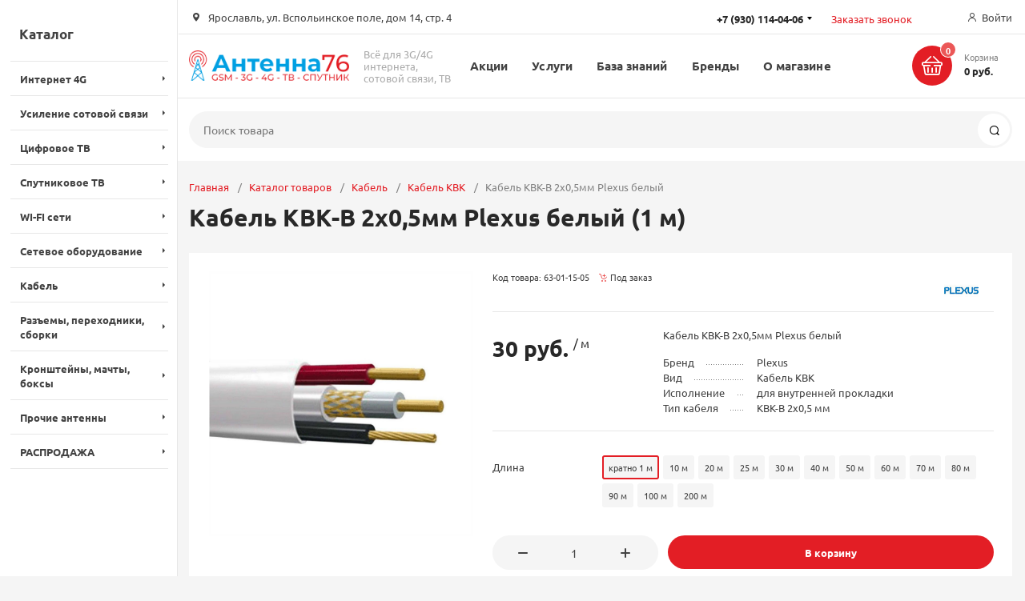

--- FILE ---
content_type: text/html; charset=UTF-8
request_url: https://antenna76.ru/catalog/kabel/kabel_kvk/kabel_kvk_v_2x0_5mm_plexus_belyy/
body_size: 40642
content:
<!DOCTYPE html><html xmlns="http://www.w3.org/1999/xhtml" lang="ru"><head><title>Кабель КВК-В 2x0,5мм Plexus белый купить в интернет-магазине Антенна76</title><meta http-equiv="X-UA-Compatible" content="IE=edge"><meta name="viewport" content="width=device-width, initial-scale=1.0, minimum-scale=1.0, maximum-scale=1.0, user-scalable=no"><meta name="HandheldFriendly" content="true" /><meta name="format-detection" content="telephone=no"><meta http-equiv="Content-Type" content="text/html; charset=UTF-8" /><meta name="keywords" content="кабель квк-в 2x0,5мм plexus белый купить" /><meta name="description" content="Кабель КВК-В 2x0,5мм Plexus белый. Все оборудование для 4G интернета, усиления сотовой связи, ТВ, WI-FI. Звони 8 (800) 222-18-19!" /><link href="/bitrix/js/intranet/intranet-common.min.css?173831218761199"  rel="stylesheet"/><link href="/bitrix/js/ui/design-tokens/dist/ui.design-tokens.min.css?173831218623463"  rel="stylesheet"/><link href="/bitrix/js/ui/fonts/opensans/ui.font.opensans.min.css?17383121852320"  rel="stylesheet"/><link href="/bitrix/js/main/popup/dist/main.popup.bundle.min.css?175045101528056"  rel="stylesheet"/><link href="/bitrix/css/arturgolubev.chatpanel/style.min.css?17383121849646"  rel="stylesheet"/><link href="/bitrix/cache/css/a7/magnet/template_4632c803308383c18568e477db966e09/template_4632c803308383c18568e477db966e09_v1.css?1768590820840554"  rel="stylesheet" data-template-style="true"/><link href="/bitrix/panel/main/popup.min.css?173831218820774"  rel="stylesheet" data-template-style="true"/><script>if(!window.BX)window.BX={};if(!window.BX.message)window.BX.message=function(mess){if(typeof mess==='object'){for(let i in mess) {BX.message[i]=mess[i];} return true;}};</script><script>(window.BX||top.BX).message({"JS_CORE_LOADING":"Загрузка...","JS_CORE_NO_DATA":"- Нет данных -","JS_CORE_WINDOW_CLOSE":"Закрыть","JS_CORE_WINDOW_EXPAND":"Развернуть","JS_CORE_WINDOW_NARROW":"Свернуть в окно","JS_CORE_WINDOW_SAVE":"Сохранить","JS_CORE_WINDOW_CANCEL":"Отменить","JS_CORE_WINDOW_CONTINUE":"Продолжить","JS_CORE_H":"ч","JS_CORE_M":"м","JS_CORE_S":"с","JSADM_AI_HIDE_EXTRA":"Скрыть лишние","JSADM_AI_ALL_NOTIF":"Показать все","JSADM_AUTH_REQ":"Требуется авторизация!","JS_CORE_WINDOW_AUTH":"Войти","JS_CORE_IMAGE_FULL":"Полный размер"});</script><script src="/bitrix/js/main/core/core.min.js?1768590760242882"></script><script>BX.Runtime.registerExtension({"name":"main.core","namespace":"BX","loaded":true});</script><script>BX.setJSList(["\/bitrix\/js\/main\/core\/core_ajax.js","\/bitrix\/js\/main\/core\/core_promise.js","\/bitrix\/js\/main\/polyfill\/promise\/js\/promise.js","\/bitrix\/js\/main\/loadext\/loadext.js","\/bitrix\/js\/main\/loadext\/extension.js","\/bitrix\/js\/main\/polyfill\/promise\/js\/promise.js","\/bitrix\/js\/main\/polyfill\/find\/js\/find.js","\/bitrix\/js\/main\/polyfill\/includes\/js\/includes.js","\/bitrix\/js\/main\/polyfill\/matches\/js\/matches.js","\/bitrix\/js\/ui\/polyfill\/closest\/js\/closest.js","\/bitrix\/js\/main\/polyfill\/fill\/main.polyfill.fill.js","\/bitrix\/js\/main\/polyfill\/find\/js\/find.js","\/bitrix\/js\/main\/polyfill\/matches\/js\/matches.js","\/bitrix\/js\/main\/polyfill\/core\/dist\/polyfill.bundle.js","\/bitrix\/js\/main\/core\/core.js","\/bitrix\/js\/main\/polyfill\/intersectionobserver\/js\/intersectionobserver.js","\/bitrix\/js\/main\/lazyload\/dist\/lazyload.bundle.js","\/bitrix\/js\/main\/polyfill\/core\/dist\/polyfill.bundle.js","\/bitrix\/js\/main\/parambag\/dist\/parambag.bundle.js"]);</script><script>BX.Runtime.registerExtension({"name":"ui.dexie","namespace":"BX.DexieExport","loaded":true});</script><script>BX.Runtime.registerExtension({"name":"fc","namespace":"window","loaded":true});</script><script>BX.Runtime.registerExtension({"name":"pull.protobuf","namespace":"BX","loaded":true});</script><script>BX.Runtime.registerExtension({"name":"rest.client","namespace":"window","loaded":true});</script><script>(window.BX||top.BX).message({"pull_server_enabled":"Y","pull_config_timestamp":1763822302,"shared_worker_allowed":"Y","pull_guest_mode":"Y","pull_guest_user_id":-1293484,"pull_worker_mtime":1744792382});(window.BX||top.BX).message({"PULL_OLD_REVISION":"Для продолжения корректной работы с сайтом необходимо перезагрузить страницу."});</script><script>BX.Runtime.registerExtension({"name":"pull.client","namespace":"BX","loaded":true});</script><script>BX.Runtime.registerExtension({"name":"pull","namespace":"window","loaded":true});</script><script>BX.Runtime.registerExtension({"name":"intranet.design-tokens.bitrix24","namespace":"window","loaded":true});</script><script>BX.Runtime.registerExtension({"name":"ui.design-tokens","namespace":"window","loaded":true});</script><script>BX.Runtime.registerExtension({"name":"main.pageobject","namespace":"BX","loaded":true});</script><script>(window.BX||top.BX).message({"JS_CORE_LOADING":"Загрузка...","JS_CORE_NO_DATA":"- Нет данных -","JS_CORE_WINDOW_CLOSE":"Закрыть","JS_CORE_WINDOW_EXPAND":"Развернуть","JS_CORE_WINDOW_NARROW":"Свернуть в окно","JS_CORE_WINDOW_SAVE":"Сохранить","JS_CORE_WINDOW_CANCEL":"Отменить","JS_CORE_WINDOW_CONTINUE":"Продолжить","JS_CORE_H":"ч","JS_CORE_M":"м","JS_CORE_S":"с","JSADM_AI_HIDE_EXTRA":"Скрыть лишние","JSADM_AI_ALL_NOTIF":"Показать все","JSADM_AUTH_REQ":"Требуется авторизация!","JS_CORE_WINDOW_AUTH":"Войти","JS_CORE_IMAGE_FULL":"Полный размер"});</script><script>BX.Runtime.registerExtension({"name":"window","namespace":"window","loaded":true});</script><script>BX.Runtime.registerExtension({"name":"ui.fonts.opensans","namespace":"window","loaded":true});</script><script>BX.Runtime.registerExtension({"name":"main.popup","namespace":"BX.Main","loaded":true});</script><script>BX.Runtime.registerExtension({"name":"popup","namespace":"window","loaded":true});</script><script type="extension/settings" data-extension="currency.currency-core">{"region":"ru"}</script><script>BX.Runtime.registerExtension({"name":"currency.currency-core","namespace":"BX.Currency","loaded":true});</script><script>BX.Runtime.registerExtension({"name":"currency","namespace":"window","loaded":true});</script><script>(window.BX||top.BX).message({"LANGUAGE_ID":"ru","FORMAT_DATE":"DD.MM.YYYY","FORMAT_DATETIME":"DD.MM.YYYY HH:MI:SS","COOKIE_PREFIX":"DINTELS","SERVER_TZ_OFFSET":"10800","UTF_MODE":"Y","SITE_ID":"a7","SITE_DIR":"\/","USER_ID":"","SERVER_TIME":1768743705,"USER_TZ_OFFSET":0,"USER_TZ_AUTO":"Y","bitrix_sessid":"71f5cc18b4aa3d87b0c38c22e2701e28"});</script><script  src="/bitrix/cache/js/a7/magnet/kernel_main/kernel_main_v1.js?1768734366183756"></script><script src="/bitrix/js/ui/dexie/dist/dexie.bundle.min.js?1750451018102530"></script><script src="/bitrix/js/main/core/core_frame_cache.min.js?176859076010214"></script><script src="/bitrix/js/pull/protobuf/protobuf.js?1738312185274055"></script><script src="/bitrix/js/pull/protobuf/model.min.js?173831218514190"></script><script src="/bitrix/js/rest/client/rest.client.min.js?17383121879240"></script><script src="/bitrix/js/pull/client/pull.client.min.js?174604046249849"></script><script src="/bitrix/js/main/popup/dist/main.popup.bundle.min.js?176859076067515"></script><script src="/bitrix/js/currency/currency-core/dist/currency-core.bundle.min.js?17383121874569"></script><script src="/bitrix/js/currency/core_currency.min.js?1738312187835"></script><script src="/bitrix/js/arturgolubev.chatpanel/script.js?17383121869378"></script><script src="/bitrix/js/yandex.metrika/script.js?17602531586603"></script><script>BX.setJSList(["\/bitrix\/js\/main\/pageobject\/dist\/pageobject.bundle.js","\/bitrix\/js\/main\/core\/core_window.js","\/bitrix\/js\/main\/date\/main.date.js","\/bitrix\/js\/main\/core\/core_date.js","\/bitrix\/js\/main\/utils.js","\/bitrix\/js\/main\/dd.js","\/bitrix\/js\/main\/core\/core_uf.js","\/bitrix\/js\/main\/core\/core_dd.js","\/bitrix\/js\/main\/core\/core_tooltip.js","\/bitrix\/templates\/magnet\/components\/bitrix\/catalog.element\/main-ecommerce-improved\/script.js","\/bitrix\/templates\/magnet\/components\/bitrix\/catalog.store.amount\/main\/script.js","\/bitrix\/templates\/magnet\/vendor\/vue\/vue.min.js","\/bitrix\/templates\/magnet\/vendor\/jquery\/jquery.min.js","\/bitrix\/templates\/magnet\/vendor\/jquery\/jquery.modal.js","\/bitrix\/templates\/magnet\/vendor\/jquery\/jquery.validate.min.js","\/bitrix\/templates\/magnet\/vendor\/jquery\/jquery.inview.js","\/bitrix\/templates\/magnet\/vendor\/jquery\/jquery-ui.min.js","\/bitrix\/templates\/magnet\/vendor\/jquery\/jquery.touch-swipe.min.js","\/bitrix\/templates\/magnet\/vendor\/jquery\/jquery.mousewheel.min.js","\/bitrix\/templates\/magnet\/vendor\/jquery\/jquery.debounce.js","\/bitrix\/templates\/magnet\/vendor\/jquery\/jquery.lazy.min.js","\/bitrix\/templates\/magnet\/vendor\/owlcarousel\/owl.carousel.min.js","\/bitrix\/templates\/magnet\/vendor\/lightbox\/lightbox.min.js","\/bitrix\/templates\/magnet\/vendor\/maskedinput\/jquery.maskedinput.min.js","\/bitrix\/templates\/magnet\/vendor\/scrollbar\/jquery.scrollbar.min.js","\/bitrix\/templates\/magnet\/vendor\/youtube-popup\/youtube-popup.js","\/bitrix\/templates\/magnet\/vendor\/mobile-detect\/mobile-detect.min.js","\/bitrix\/templates\/magnet\/vendor\/swiper\/swiper.min.js","\/bitrix\/templates\/magnet\/script.js","\/bitrix\/components\/bitrix\/search.title\/script.js"]);</script><script>BX.setCSSList(["\/bitrix\/templates\/magnet\/vendor\/normalize\/normalize.css","\/bitrix\/templates\/magnet\/vendor\/fonts\/fonts.css","\/bitrix\/templates\/magnet\/vendor\/owlcarousel\/owl.carousel.min.css","\/bitrix\/templates\/magnet\/vendor\/custom-bootstrap\/bootstrap.min.css","\/bitrix\/templates\/magnet\/vendor\/lightbox\/lightbox.min.css","\/bitrix\/templates\/magnet\/vendor\/scrollbar\/jquery.scrollbar.css","\/bitrix\/templates\/magnet\/vendor\/youtube-popup\/youtube-popup.css","\/bitrix\/templates\/magnet\/vendor\/jquery\/jquery-ui.min.css","\/bitrix\/templates\/magnet\/vendor\/swiper\/swiper.min.css","\/bitrix\/templates\/magnet\/vendor\/fonts\/Ubuntu\/font.css","\/bitrix\/templates\/magnet\/less_compile\/template_styles_a7_78fdeeacdf9fbf5dbe213b51d30ebcb8.css","\/bitrix\/templates\/magnet\/template_styles.css"]);</script><script>(function () {
						"use strict";

						var counter = function ()
						{
							var cookie = (function (name) {
								var parts = ("; " + document.cookie).split("; " + name + "=");
								if (parts.length == 2) {
									try {return JSON.parse(decodeURIComponent(parts.pop().split(";").shift()));}
									catch (e) {}
								}
							})("BITRIX_CONVERSION_CONTEXT_a7");

							if (cookie && cookie.EXPIRE >= BX.message("SERVER_TIME"))
								return;

							var request = new XMLHttpRequest();
							request.open("POST", "/bitrix/tools/conversion/ajax_counter.php", true);
							request.setRequestHeader("Content-type", "application/x-www-form-urlencoded");
							request.send(
								"SITE_ID="+encodeURIComponent("a7")+
								"&sessid="+encodeURIComponent(BX.bitrix_sessid())+
								"&HTTP_REFERER="+encodeURIComponent(document.referrer)
							);
						};

						if (window.frameRequestStart === true)
							BX.addCustomEvent("onFrameDataReceived", counter);
						else
							BX.ready(counter);
					})();</script>            <script >                window.dataLayerName = 'dataLayer';
                var dataLayerName = window.dataLayerName;
            </script>                        <script >                (function (m, e, t, r, i, k, a) {
                    m[i] = m[i] || function () {
                        (m[i].a = m[i].a || []).push(arguments)
                    };
                    m[i].l = 1 * new Date();
                    k = e.createElement(t), a = e.getElementsByTagName(t)[0], k.async = 1, k.src = r, a.parentNode.insertBefore(k, a)
                })
                (window, document, "script", "https://mc.yandex.ru/metrika/tag.js", "ym");

                ym("32082121", "init", {
                    clickmap: true,
                    trackLinks: true,
                    accurateTrackBounce: true,
                    webvisor: true,
                    ecommerce: dataLayerName,
                    params: {
                        __ym: {
                            "ymCmsPlugin": {
                                "cms": "1c-bitrix",
                                "cmsVersion": "25.1150",
                                "pluginVersion": "1.0.10",
                                'ymCmsRip': 1296179447                            }
                        }
                    }
                });

                document.addEventListener("DOMContentLoaded", function() {
                                    });

            </script>                                <script >            window.counters = ["32082121"];
        </script>        <link rel="apple-touch-icon" sizes="180x180" href="/upload/nextype.magnet/e59/e596a6dadbd822997483537a5c817be4"><link rel="icon" type="image/png" sizes="192x192" href="/upload/nextype.magnet/e59/e596a6dadbd822997483537a5c817be4"><link rel="icon" type="image/png" sizes="32x32" href="/upload/nextype.magnet/e59/e596a6dadbd822997483537a5c817be4"><link rel="icon" type="image/png" sizes="16x16" href="/upload/nextype.magnet/e59/e596a6dadbd822997483537a5c817be4"><meta name="msapplication-TileColor" content="#e31e25"><meta name="theme-color" content="#ffffff"><link rel="preload" href="/bitrix/templates/magnet/vendor/fonts/IconCustom/IconCustom.woff?bae8bfcc98590264e0c2175171f16979" as="font" type="font/woff2" crossorigin="anonymous"><link rel="preload" href="/bitrix/templates/magnet/vendor/fonts/Ubuntu/UbuntuRegular/UbuntuRegular.woff2" as="font" type="font/woff2" crossorigin="anonymous"><link rel="preload" href="/bitrix/templates/magnet/vendor/fonts/Ubuntu/UbuntuBold/UbuntuBold.woff2" as="font" type="font/woff2" crossorigin="anonymous">        <script data-skip-moving='true' type='text/template' id='popup-basket-add'>        <div class='popup-basket-add'>        <div class='overflow'>        <div class='box'>        <a href='javascript:void(0)' data-close class='close'></a>        <div class='title'>Товар добавлен в корзину</div>        <a href='/personal/cart/' class='btn'>Оформить заказ</a>        <a href='javascript:void(0)' class='btn transparent' data-close>Продолжить покупки</a>        </div>        </div>        </div>        </script>        <script data-skip-moving="true">window.arOptions = {'phone_mask':'+7 (999) 999-99-99','use_phone_as_login':'Y','basket_type':'STATIC','basket_show_popup':'Y','buy1click_enabled':'N','fastview_enabled':'N','cookies_agreement_enabled':'N','order_min_price':'0','regions_on_subdomains':'N','scroll_top_button':'N','empty_image':'/bitrix/templates/magnet/img/no-photo.png','ya_counter_id':'32082121','grecaptcha':{'active':false,'type':'checkbox','key':'6Lcd6EIbAAAAABGIY9z6VwF9lSJudVgxdmqaKv8L','send':'0'}};</script><script>BX.message([])</script><meta property="og:type" content="website" /><meta property="og:title" content="Кабель КВК-В 2x0,5мм Plexus белый купить в интернет-магазине Антенна76" /><meta property="og:url" content="https://antenna76.ru/catalog/kabel/kabel_kvk/kabel_kvk_v_2x0_5mm_plexus_belyy/" /><meta property="og:image" content="https://antenna76.ru/upload/iblock/c3b/s4f7hm46mfibwoj6dsf6iv1eu3r45y23/kabel-kvk-v-2x0-5mm-plexus-belyy-preview.jpg" /><meta property="og:description" content="Кабель КВК-В 2x0,5мм Plexus белый. Все оборудование для 4G интернета, усиления сотовой связи, ТВ, WI-FI. Звони 8 (800) 222-18-19!" /><link rel="canonical" href="/catalog/kabel/kabel_kvk/kabel_kvk_v_2x0_5mm_plexus_belyy/" /><script>window[window.dataLayerName] = window[window.dataLayerName] || [];</script><script  src="/bitrix/cache/js/a7/magnet/template_6640e3b7e736bec08762d457a75ba487/template_6640e3b7e736bec08762d457a75ba487_v1.js?1768590820805844"></script><script  src="/bitrix/cache/js/a7/magnet/page_38150a1efa1195fc0c79a1dc577287a4/page_38150a1efa1195fc0c79a1dc577287a4_v1.js?1768590820125431"></script><script>new Image().src='https://b24.dintels.ru/bitrix/spread.php?s=RElOVEVMU19HVUVTVF9JRAExMjkzNDg0ATE3OTk4NDc3MDQBLwEBAQJESU5URUxTX0xBU1RfVklTSVQBMTguMDEuMjAyNiAxNjo0MTo0NAExNzk5ODQ3NzA0AS8BAQECRElOVEVMU19TQUxFX1VJRAEzMDUwNTk4MwExNzk5ODQ3NzA0AS8BATEBAg.1768743765.76538b249aee22ac0d4723e42125dbd69e27c96f68ef3cdc1ee58a52f1b18778';
new Image().src='https://elretro.ru/bitrix/spread.php?s=RElOVEVMU19HVUVTVF9JRAExMjkzNDg0ATE3OTk4NDc3MDQBLwEBAQJESU5URUxTX0xBU1RfVklTSVQBMTguMDEuMjAyNiAxNjo0MTo0NAExNzk5ODQ3NzA0AS8BAQECRElOVEVMU19TQUxFX1VJRAEzMDUwNTk4MwExNzk5ODQ3NzA0AS8BATEBAg.1768743765.76538b249aee22ac0d4723e42125dbd69e27c96f68ef3cdc1ee58a52f1b18778';
new Image().src='https://girlyanda35.ru/bitrix/spread.php?s=RElOVEVMU19HVUVTVF9JRAExMjkzNDg0ATE3OTk4NDc3MDQBLwEBAQJESU5URUxTX0xBU1RfVklTSVQBMTguMDEuMjAyNiAxNjo0MTo0NAExNzk5ODQ3NzA0AS8BAQECRElOVEVMU19TQUxFX1VJRAEzMDUwNTk4MwExNzk5ODQ3NzA0AS8BATEBAg.1768743765.76538b249aee22ac0d4723e42125dbd69e27c96f68ef3cdc1ee58a52f1b18778';
new Image().src='https://girlyanda76.ru/bitrix/spread.php?s=RElOVEVMU19HVUVTVF9JRAExMjkzNDg0ATE3OTk4NDc3MDQBLwEBAQJESU5URUxTX0xBU1RfVklTSVQBMTguMDEuMjAyNiAxNjo0MTo0NAExNzk5ODQ3NzA0AS8BAQECRElOVEVMU19TQUxFX1VJRAEzMDUwNTk4MwExNzk5ODQ3NzA0AS8BATEBAg.1768743765.76538b249aee22ac0d4723e42125dbd69e27c96f68ef3cdc1ee58a52f1b18778';
new Image().src='https://sites.dintels.ru/bitrix/spread.php?s=RElOVEVMU19HVUVTVF9JRAExMjkzNDg0ATE3OTk4NDc3MDQBLwEBAQJESU5URUxTX0xBU1RfVklTSVQBMTguMDEuMjAyNiAxNjo0MTo0NAExNzk5ODQ3NzA0AS8BAQECRElOVEVMU19TQUxFX1VJRAEzMDUwNTk4MwExNzk5ODQ3NzA0AS8BATEBAg.1768743765.76538b249aee22ac0d4723e42125dbd69e27c96f68ef3cdc1ee58a52f1b18778';
new Image().src='https://следи24.рф/bitrix/spread.php?s=RElOVEVMU19HVUVTVF9JRAExMjkzNDg0ATE3OTk4NDc3MDQBLwEBAQJESU5URUxTX0xBU1RfVklTSVQBMTguMDEuMjAyNiAxNjo0MTo0NAExNzk5ODQ3NzA0AS8BAQECRElOVEVMU19TQUxFX1VJRAEzMDUwNTk4MwExNzk5ODQ3NzA0AS8BATEBAg.1768743765.76538b249aee22ac0d4723e42125dbd69e27c96f68ef3cdc1ee58a52f1b18778';</script>        
        <style>            @keyframes placeHolderShimmer {
                0% {
                    -webkit-transform: translateZ(0);
                    transform: translateZ(0);
                    background-position: -468px 0
                }
                to {
                    -webkit-transform: translateZ(0);
                    transform: translateZ(0);
                    background-position: 468px 0
                }
            }
            
            .skeleton-card {
                transition: all .3s ease-in-out;
                -webkit-backface-visibility: hidden;
            }
            
            .skeleton-card.hidden {
                transition: all .3s ease-in-out;
                opacity: 0;
                height: 0;
                padding: 0
            }
            
            .skeleton-bg {
                will-change: transform;
                animation: placeHolderShimmer 1s linear infinite forwards;
                -webkit-backface-visibility: hidden;
                background: #fff;
                background: linear-gradient(90deg, #fff 8%, #f5f5f5 18%, #fff 33%);
                background-size: 800px 104px;
                height: 100%;
                position: relative;
                box-sizing: border-box;
            }
            
            .dark .skeleton-bg {
                background: linear-gradient(90deg, #353535 8%, #282828 18%, #353535 33%);
            }
        </style></head><body class="sidebar-type3 width- mobile_3 vertical-photos">            
        <div id="panel"></div>        <div class="wrapper">                                                <header class="type2">                        <div class="top" data-helper="header::top">    <div class="container">        <script>    $(document).ready(function () {
        $("body").on('click', '.locations-list-popup-btn', function (event) {
                event.preventDefault();
                $(this).parents('.city').toggleClass('open');
                return false;
        });
    });
    </script>        
                <div class="address icon-custom">            Ярославль, ул. Вспольинское поле, дом 14, стр. 4        </div>                <div class="tel-container has-content" data-helper="header::phones">    <div class="tel">        <a href="tel:79301140406">+7 (930) 114-04-06</a>                    <div class="content">                                    <a href="tel:74852680406">+7 (4852) 68-04-06</a>                            </div>            </div>        <div class="call-me">        <a href="javascript:void(0)" class="callback-popup-btn">Заказать звонок</a>    </div>    </div>        <div class="links">            
            
            <a href="/auth/" class="auth-popup-btn login-link icon-custom"><span>Войти</span></a>        </div>    </div></div><div class="middle" data-helper="header::middle">    <div class="container">        
        <a href="javascript:void(0);" class="burger">            <svg viewBox="0 0 40 40" fill="none" xmlns="http://www.w3.org/2000/svg">                <path d="M5 6.6665H35V9.99984H5V6.6665ZM5 18.3332H25V21.6665H5V18.3332ZM5 29.9998H35V33.3332H5V29.9998Z" fill="#5855F3"/>            </svg>        </a>        <div class="logo" data-helper="header::logo">            <a href="/">                <img src="/upload/nextype.magnet/f3c/f3c593994bb11bb449f438e28f48e63b.png" alt="Антенна76" title="Антенна76">    </a>        </div>        <div class="slogan" data-helper="header::slogan">            Всё для 3G/4G интернета, сотовой связи, ТВ        </div>        <div class="content-menu" data-helper="header::top_menu" id="top-menu-desktop"><ul class="list">        <li class="item">        <a href="/actions/">Акции</a>            </li>        <li class="item">        <a href="/services/">Услуги</a>            </li>        <li class="item">        <a href="/articles/">База знаний</a>            </li>        <li class="item">        <a href="/brands/">Бренды</a>            </li>        <li class="item">        <a href="/company/">О магазине</a>                <ul class="sub-menu level2">                        <li class="item">                <a href="/contacts/">Контакты</a>                            </li>                        <li class="item">                <a href="/company/news/">Новости</a>                            </li>                        <li class="item">                <a href="/company/payment-and-delivery/">Оплата и доставка</a>                            </li>                        <li class="item">                <a href="/company/guarantee/">Гарантия</a>                            </li>                        <li class="item">                <a href="/company/servisnyy-tsentr/">Сервисный центр</a>                            </li>                    </ul>            </li>    </ul></div><script data-skip-moving="true">var outerWidth = function (el) {
  var width = el.offsetWidth;
  var style = getComputedStyle(el);
  width += parseInt(style.marginLeft) + parseInt(style.marginRight);
  return width;
}
var topNavigationClone = false;
var funcResponsiveTopNavigation = function () {
	if(document.documentElement.clientWidth > 1024) {
		var containerWidth = 0,
		    sumWidth = 0,
		    startRemove = 0,
		    items = [];
		var nItems = '';
		var container = document.getElementById('top-menu-desktop');
                
                if (container == null)
                    return;

		if (!topNavigationClone)
		    topNavigationClone = container.cloneNode(true);

		container.classList.remove('calc');
		container.innerHTML = topNavigationClone.innerHTML;
		containerWidth = parseInt(container.offsetWidth);


		items = container.querySelectorAll('.list > .item');
		items.forEach(function(item, index) {
			if (containerWidth < sumWidth) {
		        if (!startRemove) {
		            startRemove = index - 1;
		            var start = items[startRemove];
		            nItems += '<li class="item">' + start.innerHTML + '</li>';
		            start.parentNode.removeChild(start);
		        }
		        nItems += '<li class="item">' + item.innerHTML + '</li>';
		        item.parentNode.removeChild(item);
			} else {
				sumWidth += parseInt(outerWidth(item));
			}
		});

		if (nItems !== '') {
		    nItems = '<a href="javascript:void(0)">...</a><ul class="sub-menu level2">' + nItems + '</ul>';
		    var li = document.createElement('li');
		    li.classList.add('item','more');
			li.innerHTML = nItems;
		    container.querySelector('.list').appendChild(li);
		}

		container.classList.add('calc');
	}  
};

$(document).ready(function(){
	funcResponsiveTopNavigation();
})

window.addEventListener('resize', function(){
	funcResponsiveTopNavigation();
}, true);</script>        
        <div class="basket-container">    <a id="bx_basketFKauiI" href="/personal/cart/" class="basket-container-items">    <div class="basket-link icon-custom">    <span class="items-counter">0</span></div><div class="basket-text">    <div class="name">Корзина</div>    <div class="sum">0 руб.</div></div><script>    BX.ready(() => {
        window.CSolution && window.CSolution.refreshNavbarBasket("0");
    })</script></a><script >    if (typeof(window.CSolution.initBasket) == 'function') {
        window.CSolution.initBasket({
            siteId: 'a7',
            cartId: 'bx_basketFKauiI',
            ajaxPath: '/bitrix/components/bitrix/sale.basket.basket.line/ajax.php',
            templateName: 'inline',
            arParams: {'HIDE_ON_BASKET_PAGES':'N','PATH_TO_BASKET':'/personal/cart/','PATH_TO_ORDER':'/personal/order/make/','PATH_TO_PERSONAL':'/personal/','PATH_TO_PROFILE':'/personal/','PATH_TO_REGISTER':'/auth/','SHOW_PRODUCTS':'N','PATH_TO_CATALOG':'','CACHE_TYPE':'A','SHOW_NUM_PRODUCTS':'Y','SHOW_TOTAL_PRICE':'Y','SHOW_EMPTY_VALUES':'Y','SHOW_PERSONAL_LINK':'N','SHOW_AUTHOR':'N','SHOW_REGISTRATION':'N','PATH_TO_AUTHORIZE':'/auth/','SHOW_DELAY':'Y','SHOW_NOTAVAIL':'Y','SHOW_IMAGE':'Y','SHOW_PRICE':'Y','SHOW_SUMMARY':'Y','POSITION_FIXED':'N','POSITION_VERTICAL':'top','POSITION_HORIZONTAL':'right','MAX_IMAGE_SIZE':'70','AJAX':'N','~HIDE_ON_BASKET_PAGES':'N','~PATH_TO_BASKET':'/personal/cart/','~PATH_TO_ORDER':'/personal/order/make/','~PATH_TO_PERSONAL':'/personal/','~PATH_TO_PROFILE':'/personal/','~PATH_TO_REGISTER':'/auth/','~SHOW_PRODUCTS':'N','~PATH_TO_CATALOG':'','~CACHE_TYPE':'A','~SHOW_NUM_PRODUCTS':'Y','~SHOW_TOTAL_PRICE':'Y','~SHOW_EMPTY_VALUES':'Y','~SHOW_PERSONAL_LINK':'N','~SHOW_AUTHOR':'N','~SHOW_REGISTRATION':'N','~PATH_TO_AUTHORIZE':'/auth/','~SHOW_DELAY':'Y','~SHOW_NOTAVAIL':'Y','~SHOW_IMAGE':'Y','~SHOW_PRICE':'Y','~SHOW_SUMMARY':'Y','~POSITION_FIXED':'N','~POSITION_VERTICAL':'top','~POSITION_HORIZONTAL':'right','~MAX_IMAGE_SIZE':'70','~AJAX':'N','cartId':'bx_basketFKauiI'}        });
    }</script></div>        
    </div></div><div class="end-block"></div><div class="bottom">    <div class="container"><div class="search" id="title-search">    <form action="/catalog/">        <input id="title-search-input" name="q" type="text" placeholder="Поиск товара">        <button type="submit" class="icon-custom"><span>Поиск</span></button>    </form></div><script>BX.ready(function(){
		new JCTitleSearch({
			'AJAX_PAGE' : '/catalog/kabel/kabel_kvk/kabel_kvk_v_2x0_5mm_plexus_belyy/',
			'CONTAINER_ID': 'title-search',
			'INPUT_ID': 'title-search-input',
			'MIN_QUERY_LEN': 2
		});
	});</script>    </div></div>                        <div class="header-mobile-menus">    <div class="container">    <div class="content-mobile-menu" id="top-menu-mobile"><ul class="list">        <li class="item">        <a href="/actions/">Акции</a>            </li>        <li class="item">        <a href="/services/">Услуги</a>            </li>        <li class="item">        <a href="/articles/">База знаний</a>            </li>        <li class="item">        <a href="/brands/">Бренды</a>            </li>        <li class="item">        <a href="/company/">О магазине</a>                <ul class="sub-menu level2">                        <li class="item">                <a href="/contacts/">Контакты</a>                            </li>                        <li class="item">                <a href="/company/news/">Новости</a>                            </li>                        <li class="item">                <a href="/company/payment-and-delivery/">Оплата и доставка</a>                            </li>                        <li class="item">                <a href="/company/guarantee/">Гарантия</a>                            </li>                        <li class="item">                <a href="/company/servisnyy-tsentr/">Сервисный центр</a>                            </li>                    </ul>            </li>    </ul></div><script data-skip-moving="true">var outerWidth = function (el) {
  var width = el.offsetWidth;
  var style = getComputedStyle(el);
  width += parseInt(style.marginLeft) + parseInt(style.marginRight);
  return width;
}
var mobileNavigationClone = false;
var funcResponsiveMobileNavigation = function () {
	if(document.documentElement.clientWidth < 1025) {
		var containerWidth = 0,
		    sumWidth = 0,
		    startRemove = 0,
		    items = [];
		var nItems = '';
		var container = document.getElementById('top-menu-mobile');
                
        if (container == null)
            return;
    
		if (!mobileNavigationClone && container !== null)
		    mobileNavigationClone = container.cloneNode(true);

		container.classList.remove('calc');
		container.innerHTML = mobileNavigationClone.innerHTML;
		containerWidth = parseInt(container.offsetWidth);


		items = container.querySelectorAll('.list > .item');
		items.forEach(function(item, index) {
			if (containerWidth < sumWidth) {
		        if (!startRemove) {
		            startRemove = index - 1;
					var start = items[startRemove];
		            nItems += '<li class="item">' + start.innerHTML + '</li>';
                    start.parentNode && start.parentNode.removeChild(start);
		        }
		        nItems += '<li class="item">' + item.innerHTML + '</li>';
		        item.parentNode.removeChild(item);
			} else {
				sumWidth += parseInt(outerWidth(item));
			}
		});

		if (nItems !== '') {
		    nItems = '<a href="javascript:void(0)">...</a><ul class="sub-menu level2">' + nItems + '</ul>';
		    var li = document.createElement('li');
		    li.classList.add('item','more');
			li.innerHTML = nItems;
		    container.querySelector('.list').appendChild(li);
		}

		container.classList.add('calc');
	}  
};

// funcResponsiveMobileNavigation();

setTimeout(function() {
	checkMobileMenu();
}, 55);

function checkMobileMenu() {
	if ($('header .header-mobile-menus.menu-2-0').length && document.documentElement.clientWidth > 480) {
		funcResponsiveMobileNavigation();
	
	} else if (!($('header .header-mobile-menus.menu-2-0').length)) {
		funcResponsiveMobileNavigation();
	}

}

window.addEventListener('resize', function(){
	// funcResponsiveMobileNavigation();

	checkMobileMenu();
	
}, true);</script>    </div>    
    <div class="catalog-mobile-menu">        <div class="content">            <nav>                <div class="head">                    <a href="javascript:void(0);" class="burger-button">                                <span></span>                                <span></span>                                <span></span>                            </a>                    <div class="title">                        <a href="/catalog/">Каталог</a>                    </div>                </div>                <div class="scroll">    <ul class="list">                <li class="item has-sub">                <a href="/catalog/internet_4g_3g/">                    <span class="text">Интернет 4G</span>                </a>                                <div class="sub">                        <div class="title">Интернет 4G</div>                        <ul class="items">                        <li class="item back">                        <a href="javascript:void(0);">Назад</a>                        </li>                                                        <li class="item">                                            <a href="/catalog/internet_4g_3g/komplekty_dlya_4g_3g_interneta/">                                                
                                                <span class="text">Комплекты для 4G Интернета</span>                                            </a>                                        </li>                                                        <li class="item">                                            <a href="/catalog/internet_4g_3g/antenny_4g_lte_3g_gsm/">                                                
                                                <span class="text">Антенны 4G LTE\3G\GSM</span>                                            </a>                                        </li>                                                        <li class="item">                                            <a href="/catalog/internet_4g_3g/modemy_4g_3g/">                                                
                                                <span class="text">Модемы 4G</span>                                            </a>                                        </li>                                                        <li class="item">                                            <a href="/catalog/internet_4g_3g/routery_4g_3g/">                                                
                                                <span class="text">Роутеры 4G</span>                                            </a>                                        </li>                                                        <li class="item">                                            <a href="/catalog/internet_4g_3g/vstraivaemye_modemy/">                                                
                                                <span class="text">Встраиваемые модемы</span>                                            </a>                                        </li>                                                        <li class="item">                                            <a href="/catalog/internet_4g_3g/vstraivaemye_routery/">                                                
                                                <span class="text">Встраиваемые роутеры</span>                                            </a>                                        </li>                                                        <li class="item">                                            <a href="/catalog/internet_4g_3g/sim_inzhektory/">                                                
                                                <span class="text">SIM инжекторы</span>                                            </a>                                        </li>                                                        <li class="item">                                            <a href="/catalog/internet_4g_3g/adaptery_dlya_modema/">                                                
                                                <span class="text">Адаптеры для модема</span>                                            </a>                                        </li>                                                    </ul>                      
                    </div>                            </li>                <li class="item has-sub">                <a href="/catalog/usilenie_sotovoy_svyazi/">                    <span class="text">Усиление сотовой связи</span>                </a>                                <div class="sub">                        <div class="title">Усиление сотовой связи</div>                        <ul class="items">                        <li class="item back">                        <a href="javascript:void(0);">Назад</a>                        </li>                                                        <li class="item">                                            <a href="/catalog/usilenie_sotovoy_svyazi/komplekty_usileniya_sotovoy_svyazi/">                                                
                                                <span class="text">Комплекты усиления сотовой связи</span>                                            </a>                                        </li>                                                        <li class="item">                                            <a href="/catalog/usilenie_sotovoy_svyazi/repitery/">                                                
                                                <span class="text">Репитеры</span>                                            </a>                                        </li>                                                        <li class="item">                                            <a href="/catalog/usilenie_sotovoy_svyazi/antenny_dlya_repiterov/">                                                
                                                <span class="text">Антенны для усиления 4G\3G\2G</span>                                            </a>                                        </li>                                                        <li class="item">                                            <a href="/catalog/usilenie_sotovoy_svyazi/antennye_komplekty/">                                                
                                                <span class="text">Антенные комплекты</span>                                            </a>                                        </li>                                                        <li class="item">                                            <a href="/catalog/usilenie_sotovoy_svyazi/bustery/">                                                
                                                <span class="text">Бустеры</span>                                            </a>                                        </li>                                                        <li class="item">                                            <a href="/catalog/usilenie_sotovoy_svyazi/antennye_usiliteli/">                                                
                                                <span class="text">Антенные усилители</span>                                            </a>                                        </li>                                                        <li class="item">                                            <a href="/catalog/usilenie_sotovoy_svyazi/splittery_otvetviteli_deliteli/">                                                
                                                <span class="text">Сплиттеры, ответвители, делители</span>                                            </a>                                        </li>                                                        <li class="item">                                            <a href="/catalog/usilenie_sotovoy_svyazi/attenyuatory_nagruzki/">                                                
                                                <span class="text">Аттенюаторы, нагрузки</span>                                            </a>                                        </li>                                                        <li class="item">                                            <a href="/catalog/usilenie_sotovoy_svyazi/grozozashchita/">                                                
                                                <span class="text">Грозозащита</span>                                            </a>                                        </li>                                                        <li class="item">                                            <a href="/catalog/usilenie_sotovoy_svyazi/bloki_pitaniya_dlya_repiterov/">                                                
                                                <span class="text">Аксессуары для репитеров</span>                                            </a>                                        </li>                                                    </ul>                      
                    </div>                            </li>                <li class="item has-sub">                <a href="/catalog/tsifrovoe_tv/">                    <span class="text">Цифровое ТВ</span>                </a>                                <div class="sub">                        <div class="title">Цифровое ТВ</div>                        <ul class="items">                        <li class="item back">                        <a href="javascript:void(0);">Назад</a>                        </li>                                                        <li class="item">                                            <a href="/catalog/tsifrovoe_tv/antenny_tv_dvb_t2/">                                                
                                                <span class="text">Антенны ТВ</span>                                            </a>                                        </li>                                                        <li class="item">                                            <a href="/catalog/tsifrovoe_tv/deliteli_otvetviteli_summatory_tv/">                                                
                                                <span class="text">Делители, ответвители, сумматоры ТВ</span>                                            </a>                                        </li>                                                        <li class="item">                                            <a href="/catalog/tsifrovoe_tv/shnury_hdmi_scart_tyulpany/">                                                
                                                <span class="text">Шнуры HDMI, SCART, тюльпаны</span>                                            </a>                                        </li>                                                        <li class="item">                                            <a href="/catalog/tsifrovoe_tv/komplekty_tsifrovogo_tv/">                                                
                                                <span class="text">Комплекты цифрового ТВ</span>                                            </a>                                        </li>                                                        <li class="item">                                            <a href="/catalog/tsifrovoe_tv/tv_pristavki/">                                                
                                                <span class="text">ТВ приставки</span>                                            </a>                                        </li>                                                        <li class="item">                                            <a href="/catalog/tsifrovoe_tv/pristavki_smart_tv/">                                                
                                                <span class="text">Приставки Смарт ТВ</span>                                            </a>                                        </li>                                                        <li class="item">                                            <a href="/catalog/tsifrovoe_tv/usiliteli_tv/">                                                
                                                <span class="text">Усилители ТВ</span>                                            </a>                                        </li>                                                        <li class="item">                                            <a href="/catalog/tsifrovoe_tv/grozozashchita_tv/">                                                
                                                <span class="text">Грозозащита ТВ</span>                                            </a>                                        </li>                                                        <li class="item">                                            <a href="/catalog/tsifrovoe_tv/hdmi_modulyatory/">                                                
                                                <span class="text">HDMI модуляторы</span>                                            </a>                                        </li>                                                        <li class="item">                                            <a href="/catalog/tsifrovoe_tv/pulty_upravleniya_tv_pristavok/">                                                
                                                <span class="text">Пульты управления ТВ приставок</span>                                            </a>                                        </li>                                                        <li class="item">                                            <a href="/catalog/tsifrovoe_tv/bloki_pitaniya_usiliteley_tv/">                                                
                                                <span class="text">Блоки питания усилителей ТВ</span>                                            </a>                                        </li>                                                        <li class="item">                                            <a href="/catalog/tsifrovoe_tv/komplektuyushchie_tv/">                                                
                                                <span class="text">Комплектующие ТВ</span>                                            </a>                                        </li>                                                    </ul>                      
                    </div>                            </li>                <li class="item has-sub">                <a href="/catalog/sputnikovoe_tv/">                    <span class="text">Спутниковое ТВ</span>                </a>                                <div class="sub">                        <div class="title">Спутниковое ТВ</div>                        <ul class="items">                        <li class="item back">                        <a href="javascript:void(0);">Назад</a>                        </li>                                                        <li class="item">                                            <a href="/catalog/sputnikovoe_tv/komplekty_sputnikovogo_tv/">                                                
                                                <span class="text">Комплекты спутникового ТВ</span>                                            </a>                                        </li>                                                        <li class="item">                                            <a href="/catalog/sputnikovoe_tv/ofsetnye_antenny/">                                                
                                                <span class="text">Спутниковые антенны (тарелки)</span>                                            </a>                                        </li>                                                        <li class="item">                                            <a href="/catalog/sputnikovoe_tv/sputnikovye_resivery_priemniki/">                                                
                                                <span class="text">Спутниковые ресиверы (приемники)</span>                                            </a>                                        </li>                                                        <li class="item">                                            <a href="/catalog/sputnikovoe_tv/cam_moduli/">                                                
                                                <span class="text">CAM модули</span>                                            </a>                                        </li>                                                        <li class="item">                                            <a href="/catalog/sputnikovoe_tv/konvertory/">                                                
                                                <span class="text">Конверторы</span>                                            </a>                                        </li>                                                        <li class="item">                                            <a href="/catalog/sputnikovoe_tv/multisvitchi/">                                                
                                                <span class="text">Мультисвитчи</span>                                            </a>                                        </li>                                                        <li class="item">                                            <a href="/catalog/sputnikovoe_tv/obmen_trikolor/">                                                
                                                <span class="text">Обмен Триколор</span>                                            </a>                                        </li>                                                        <li class="item">                                            <a href="/catalog/sputnikovoe_tv/pulty_upravleniya_resiverami/">                                                
                                                <span class="text">Пульты управления ресиверами</span>                                            </a>                                        </li>                                                        <li class="item">                                            <a href="/catalog/sputnikovoe_tv/komplekty_sputnikovogo_interneta/">                                                
                                                <span class="text">Комплекты спутникового интернета</span>                                            </a>                                        </li>                                                    </ul>                      
                    </div>                            </li>                <li class="item has-sub">                <a href="/catalog/wi_fi_seti/">                    <span class="text">WI-FI сети</span>                </a>                                <div class="sub">                        <div class="title">WI-FI сети</div>                        <ul class="items">                        <li class="item back">                        <a href="javascript:void(0);">Назад</a>                        </li>                                                        <li class="item">                                            <a href="/catalog/wi_fi_seti/antenny_wifi/">                                                
                                                <span class="text">Антенны WIFI</span>                                            </a>                                        </li>                                                        <li class="item">                                            <a href="/catalog/wi_fi_seti/tochki_dostupa_wi_fi/">                                                
                                                <span class="text">Точки доступа WI-FI</span>                                            </a>                                        </li>                                                        <li class="item">                                            <a href="/catalog/wi_fi_seti/radiomosty_wi_fi/">                                                
                                                <span class="text">Радиомосты WI-FI</span>                                            </a>                                        </li>                                                        <li class="item">                                            <a href="/catalog/wi_fi_seti/marshrutizatory_wi_fi/">                                                
                                                <span class="text">Роутеры WI-FI</span>                                            </a>                                        </li>                                                        <li class="item">                                            <a href="/catalog/wi_fi_seti/bloki_pitaniya_dlya_wi_fi_oborudovaniya/">                                                
                                                <span class="text">Блоки питания для WI-FI оборудования</span>                                            </a>                                        </li>                                                        <li class="item">                                            <a href="/catalog/wi_fi_seti/adaptery_wi_fi/">                                                
                                                <span class="text">Адаптеры WI-FI</span>                                            </a>                                        </li>                                                        <li class="item">                                            <a href="/catalog/wi_fi_seti/retranslyatory_wi_fi/">                                                
                                                <span class="text">Ретрансляторы WI-FI</span>                                            </a>                                        </li>                                                        <li class="item">                                            <a href="/catalog/wi_fi_seti/aksessuary/">                                                
                                                <span class="text">Аксессуары</span>                                            </a>                                        </li>                                                    </ul>                      
                    </div>                            </li>                <li class="item has-sub">                <a href="/catalog/setevoe_oborudovanie/">                    <span class="text">Сетевое оборудование</span>                </a>                                <div class="sub">                        <div class="title">Сетевое оборудование</div>                        <ul class="items">                        <li class="item back">                        <a href="javascript:void(0);">Назад</a>                        </li>                                                        <li class="item">                                            <a href="/catalog/setevoe_oborudovanie/marshrutizatory/">                                                
                                                <span class="text">Маршрутизаторы</span>                                            </a>                                        </li>                                                        <li class="item">                                            <a href="/catalog/setevoe_oborudovanie/kommutatory/">                                                
                                                <span class="text">Коммутаторы</span>                                            </a>                                        </li>                                                        <li class="item">                                            <a href="/catalog/setevoe_oborudovanie/setevye_adaptery/">                                                
                                                <span class="text">Сетевые адаптеры</span>                                            </a>                                        </li>                                                        <li class="item">                                            <a href="/catalog/setevoe_oborudovanie/powerline_adaptery/">                                                
                                                <span class="text">Powerline</span>                                            </a>                                        </li>                                                        <li class="item">                                            <a href="/catalog/setevoe_oborudovanie/patch_kordy/">                                                
                                                <span class="text">Патч-корды</span>                                            </a>                                        </li>                                                        <li class="item">                                            <a href="/catalog/setevoe_oborudovanie/setevye_rozetki_i_razemy/">                                                
                                                <span class="text">Сетевые розетки</span>                                            </a>                                        </li>                                                        <li class="item">                                            <a href="/catalog/setevoe_oborudovanie/grozozashchita_kompyuternoy_seti/">                                                
                                                <span class="text">Грозозащита компьютерной сети</span>                                            </a>                                        </li>                                                        <li class="item">                                            <a href="/catalog/setevoe_oborudovanie/shkafy_telekommunikatsionnye/">                                                
                                                <span class="text">Шкафы телекоммуникационные</span>                                            </a>                                        </li>                                                    </ul>                      
                    </div>                            </li>                <li class="item has-sub">                <a href="/catalog/kabel/">                    <span class="text">Кабель</span>                </a>                                <div class="sub">                        <div class="title">Кабель</div>                        <ul class="items">                        <li class="item back">                        <a href="javascript:void(0);">Назад</a>                        </li>                                                        <li class="item">                                            <a href="/catalog/kabel/kabel_televizionnyy_75_om/">                                                
                                                <span class="text">Кабель телевизионный 75 Ом</span>                                            </a>                                        </li>                                                        <li class="item">                                            <a href="/catalog/kabel/kabel_vysokochastotnyy_50_om/">                                                
                                                <span class="text">Кабель высокочастотный 50 Ом</span>                                            </a>                                        </li>                                                        <li class="item">                                            <a href="/catalog/kabel/vitaya_para/">                                                
                                                <span class="text">Витая пара</span>                                            </a>                                        </li>                                                        <li class="item">                                            <a href="/catalog/kabel/kabel_elektricheskiy/">                                                
                                                <span class="text">Кабель электрический</span>                                            </a>                                        </li>                                                        <li class="item">                                            <a href="/catalog/kabel/kabel_kvk/" class="active">                                                
                                                <span class="text">Кабель КВК</span>                                            </a>                                        </li>                                                        <li class="item">                                            <a href="/catalog/kabel/kabel_dlya_os_i_ps/">                                                
                                                <span class="text">Кабель для ОС и ПС</span>                                            </a>                                        </li>                                                    </ul>                      
                    </div>                            </li>                <li class="item has-sub">                <a href="/catalog/razemy_perekhodniki_sborki/">                    <span class="text">Разъемы, переходники, сборки</span>                </a>                                <div class="sub">                        <div class="title">Разъемы, переходники, сборки</div>                        <ul class="items">                        <li class="item back">                        <a href="javascript:void(0);">Назад</a>                        </li>                                                        <li class="item">                                            <a href="/catalog/razemy_perekhodniki_sborki/kabelnye_sborki/">                                                
                                                <span class="text">Кабельные сборки</span>                                            </a>                                        </li>                                                        <li class="item">                                            <a href="/catalog/razemy_perekhodniki_sborki/razemy/">                                                
                                                <span class="text">Разъемы</span>                                            </a>                                        </li>                                                        <li class="item">                                            <a href="/catalog/razemy_perekhodniki_sborki/perekhodniki/">                                                
                                                <span class="text">Переходники</span>                                            </a>                                        </li>                                                        <li class="item">                                            <a href="/catalog/razemy_perekhodniki_sborki/pigteyly_antennye_adaptery/">                                                
                                                <span class="text">Пигтейлы, антенные адаптеры</span>                                            </a>                                        </li>                                                        <li class="item">                                            <a href="/catalog/razemy_perekhodniki_sborki/usb_udliniteli/">                                                
                                                <span class="text">USB удлинители</span>                                            </a>                                        </li>                                                        <li class="item">                                            <a href="/catalog/razemy_perekhodniki_sborki/obzhimnye_mufty/">                                                
                                                <span class="text">Обжимные муфты</span>                                            </a>                                        </li>                                                        <li class="item">                                            <a href="/catalog/razemy_perekhodniki_sborki/grozozashchita_1/">                                                
                                                <span class="text">Грозозащита</span>                                            </a>                                        </li>                                                    </ul>                      
                    </div>                            </li>                <li class="item has-sub">                <a href="/catalog/kronshteyny_machty_boksy/">                    <span class="text">Кронштейны, мачты, боксы</span>                </a>                                <div class="sub">                        <div class="title">Кронштейны, мачты, боксы</div>                        <ul class="items">                        <li class="item back">                        <a href="javascript:void(0);">Назад</a>                        </li>                                                        <li class="item">                                            <a href="/catalog/kronshteyny_machty_boksy/kronshteyny/">                                                
                                                <span class="text">Кронштейны</span>                                            </a>                                        </li>                                                        <li class="item">                                            <a href="/catalog/kronshteyny_machty_boksy/machty/">                                                
                                                <span class="text">Мачты</span>                                            </a>                                        </li>                                                        <li class="item">                                            <a href="/catalog/kronshteyny_machty_boksy/kronshteyny_dlya_macht/">                                                
                                                <span class="text">Кронштейны для мачт</span>                                            </a>                                        </li>                                                        <li class="item">                                            <a href="/catalog/kronshteyny_machty_boksy/krerezh_i_trossy/">                                                
                                                <span class="text">Крепеж и тросы</span>                                            </a>                                        </li>                                                        <li class="item">                                            <a href="/catalog/kronshteyny_machty_boksy/boksy_yashchiki_koroba_shchity/">                                                
                                                <span class="text">Боксы, ящики, короба, щиты</span>                                            </a>                                        </li>                                                        <li class="item">                                            <a href="/catalog/kronshteyny_machty_boksy/kronshteyny_dlya_tv_i_tekhniki/">                                                
                                                <span class="text">Кронштейны для ТВ и техники</span>                                            </a>                                        </li>                                                        <li class="item">                                            <a href="/catalog/kronshteyny_machty_boksy/detali_krepleniya/">                                                
                                                <span class="text">Детали крепления</span>                                            </a>                                        </li>                                                        <li class="item">                                            <a href="/catalog/kronshteyny_machty_boksy/instrument_dlya_kabelya/">                                                
                                                <span class="text">Инструмент для кабеля</span>                                            </a>                                        </li>                                                    </ul>                      
                    </div>                            </li>                <li class="item has-sub">                <a href="/catalog/antenny/">                    <span class="text">Прочие антенны</span>                </a>                                <div class="sub">                        <div class="title">Прочие антенны</div>                        <ul class="items">                        <li class="item back">                        <a href="javascript:void(0);">Назад</a>                        </li>                                                        <li class="item">                                            <a href="/catalog/antenny/antenny_dlya_radiosvyazi_telemetrii_okhrany/">                                                
                                                <span class="text">Антенны для радиосвязи, телеметрии, охраны</span>                                            </a>                                        </li>                                                        <li class="item">                                            <a href="/catalog/antenny/antenny_5g/">                                                
                                                <span class="text">Антенны 5G</span>                                            </a>                                        </li>                                                        <li class="item">                                            <a href="/catalog/antenny/aksessuary_dlya_antenn/">                                                
                                                <span class="text">Аксессуары для антенн</span>                                            </a>                                        </li>                                                    </ul>                      
                    </div>                            </li>                <li class="item">                <a href="/catalog/rasprodazha/">                    <span class="text">РАСПРОДАЖА</span>                </a>                            </li>            </ul></div>            </nav>        </div>    </div></div><div class="header-mobile-menus menu-2-0">    <div class="catalog-mobile-menu open">        <div class="container">            <div class="content">                <nav class="menu-container">                    <ul class="list">                        <li class="item has-sub">                            <a href="/catalog/">                                <span class="text">Каталог</span>                            </a>                            
                                <div class="sub">        <div class="items list">            <div class="item back">                <a href="javascript:void(0);">Назад</a>            </div>            <div class="item category-name">                <a href="/catalog/">Каталог</a>            </div>                        <div class="item has-sub">                <a href="/catalog/internet_4g_3g/">                                                
                    <span class="text">Интернет 4G</span>                                         
                </a>                
                                    <div class="sub">                        <div class="items list">                            <div class="item back">                                <a href="javascript:void(0);">Назад</a>                            </div>                            <div class="item category-name">                                <a href="/catalog/internet_4g_3g/">Интернет 4G</a>                            </div>                                                            <div class="item">                                    <a href="/catalog/internet_4g_3g/komplekty_dlya_4g_3g_interneta/">                                                
                                        <span class="text">Комплекты для 4G Интернета</span>                                         
                                    </a>                                </div>                                                            <div class="item">                                    <a href="/catalog/internet_4g_3g/antenny_4g_lte_3g_gsm/">                                                
                                        <span class="text">Антенны 4G LTE\3G\GSM</span>                                         
                                    </a>                                </div>                                                            <div class="item">                                    <a href="/catalog/internet_4g_3g/modemy_4g_3g/">                                                
                                        <span class="text">Модемы 4G</span>                                         
                                    </a>                                </div>                                                            <div class="item">                                    <a href="/catalog/internet_4g_3g/routery_4g_3g/">                                                
                                        <span class="text">Роутеры 4G</span>                                         
                                    </a>                                </div>                                                            <div class="item">                                    <a href="/catalog/internet_4g_3g/vstraivaemye_modemy/">                                                
                                        <span class="text">Встраиваемые модемы</span>                                         
                                    </a>                                </div>                                                            <div class="item">                                    <a href="/catalog/internet_4g_3g/vstraivaemye_routery/">                                                
                                        <span class="text">Встраиваемые роутеры</span>                                         
                                    </a>                                </div>                                                            <div class="item">                                    <a href="/catalog/internet_4g_3g/sim_inzhektory/">                                                
                                        <span class="text">SIM инжекторы</span>                                         
                                    </a>                                </div>                                                            <div class="item">                                    <a href="/catalog/internet_4g_3g/adaptery_dlya_modema/">                                                
                                        <span class="text">Адаптеры для модема</span>                                         
                                    </a>                                </div>                                                    </div>                    </div>                            </div>                        <div class="item has-sub">                <a href="/catalog/usilenie_sotovoy_svyazi/">                                                
                    <span class="text">Усиление сотовой связи</span>                                         
                </a>                
                                    <div class="sub">                        <div class="items list">                            <div class="item back">                                <a href="javascript:void(0);">Назад</a>                            </div>                            <div class="item category-name">                                <a href="/catalog/usilenie_sotovoy_svyazi/">Усиление сотовой связи</a>                            </div>                                                            <div class="item">                                    <a href="/catalog/usilenie_sotovoy_svyazi/komplekty_usileniya_sotovoy_svyazi/">                                                
                                        <span class="text">Комплекты усиления сотовой связи</span>                                         
                                    </a>                                </div>                                                            <div class="item">                                    <a href="/catalog/usilenie_sotovoy_svyazi/repitery/">                                                
                                        <span class="text">Репитеры</span>                                         
                                    </a>                                </div>                                                            <div class="item">                                    <a href="/catalog/usilenie_sotovoy_svyazi/antenny_dlya_repiterov/">                                                
                                        <span class="text">Антенны для усиления 4G\3G\2G</span>                                         
                                    </a>                                </div>                                                            <div class="item">                                    <a href="/catalog/usilenie_sotovoy_svyazi/antennye_komplekty/">                                                
                                        <span class="text">Антенные комплекты</span>                                         
                                    </a>                                </div>                                                            <div class="item">                                    <a href="/catalog/usilenie_sotovoy_svyazi/bustery/">                                                
                                        <span class="text">Бустеры</span>                                         
                                    </a>                                </div>                                                            <div class="item">                                    <a href="/catalog/usilenie_sotovoy_svyazi/antennye_usiliteli/">                                                
                                        <span class="text">Антенные усилители</span>                                         
                                    </a>                                </div>                                                            <div class="item">                                    <a href="/catalog/usilenie_sotovoy_svyazi/splittery_otvetviteli_deliteli/">                                                
                                        <span class="text">Сплиттеры, ответвители, делители</span>                                         
                                    </a>                                </div>                                                            <div class="item">                                    <a href="/catalog/usilenie_sotovoy_svyazi/attenyuatory_nagruzki/">                                                
                                        <span class="text">Аттенюаторы, нагрузки</span>                                         
                                    </a>                                </div>                                                            <div class="item">                                    <a href="/catalog/usilenie_sotovoy_svyazi/grozozashchita/">                                                
                                        <span class="text">Грозозащита</span>                                         
                                    </a>                                </div>                                                            <div class="item">                                    <a href="/catalog/usilenie_sotovoy_svyazi/bloki_pitaniya_dlya_repiterov/">                                                
                                        <span class="text">Аксессуары для репитеров</span>                                         
                                    </a>                                </div>                                                    </div>                    </div>                            </div>                        <div class="item has-sub">                <a href="/catalog/tsifrovoe_tv/">                                                
                    <span class="text">Цифровое ТВ</span>                                         
                </a>                
                                    <div class="sub">                        <div class="items list">                            <div class="item back">                                <a href="javascript:void(0);">Назад</a>                            </div>                            <div class="item category-name">                                <a href="/catalog/tsifrovoe_tv/">Цифровое ТВ</a>                            </div>                                                            <div class="item">                                    <a href="/catalog/tsifrovoe_tv/antenny_tv_dvb_t2/">                                                
                                        <span class="text">Антенны ТВ</span>                                         
                                    </a>                                </div>                                                            <div class="item">                                    <a href="/catalog/tsifrovoe_tv/deliteli_otvetviteli_summatory_tv/">                                                
                                        <span class="text">Делители, ответвители, сумматоры ТВ</span>                                         
                                    </a>                                </div>                                                            <div class="item">                                    <a href="/catalog/tsifrovoe_tv/shnury_hdmi_scart_tyulpany/">                                                
                                        <span class="text">Шнуры HDMI, SCART, тюльпаны</span>                                         
                                    </a>                                </div>                                                            <div class="item">                                    <a href="/catalog/tsifrovoe_tv/komplekty_tsifrovogo_tv/">                                                
                                        <span class="text">Комплекты цифрового ТВ</span>                                         
                                    </a>                                </div>                                                            <div class="item">                                    <a href="/catalog/tsifrovoe_tv/tv_pristavki/">                                                
                                        <span class="text">ТВ приставки</span>                                         
                                    </a>                                </div>                                                            <div class="item">                                    <a href="/catalog/tsifrovoe_tv/pristavki_smart_tv/">                                                
                                        <span class="text">Приставки Смарт ТВ</span>                                         
                                    </a>                                </div>                                                            <div class="item">                                    <a href="/catalog/tsifrovoe_tv/usiliteli_tv/">                                                
                                        <span class="text">Усилители ТВ</span>                                         
                                    </a>                                </div>                                                            <div class="item">                                    <a href="/catalog/tsifrovoe_tv/grozozashchita_tv/">                                                
                                        <span class="text">Грозозащита ТВ</span>                                         
                                    </a>                                </div>                                                            <div class="item">                                    <a href="/catalog/tsifrovoe_tv/hdmi_modulyatory/">                                                
                                        <span class="text">HDMI модуляторы</span>                                         
                                    </a>                                </div>                                                            <div class="item">                                    <a href="/catalog/tsifrovoe_tv/pulty_upravleniya_tv_pristavok/">                                                
                                        <span class="text">Пульты управления ТВ приставок</span>                                         
                                    </a>                                </div>                                                            <div class="item">                                    <a href="/catalog/tsifrovoe_tv/bloki_pitaniya_usiliteley_tv/">                                                
                                        <span class="text">Блоки питания усилителей ТВ</span>                                         
                                    </a>                                </div>                                                            <div class="item">                                    <a href="/catalog/tsifrovoe_tv/komplektuyushchie_tv/">                                                
                                        <span class="text">Комплектующие ТВ</span>                                         
                                    </a>                                </div>                                                    </div>                    </div>                            </div>                        <div class="item has-sub">                <a href="/catalog/sputnikovoe_tv/">                                                
                    <span class="text">Спутниковое ТВ</span>                                         
                </a>                
                                    <div class="sub">                        <div class="items list">                            <div class="item back">                                <a href="javascript:void(0);">Назад</a>                            </div>                            <div class="item category-name">                                <a href="/catalog/sputnikovoe_tv/">Спутниковое ТВ</a>                            </div>                                                            <div class="item">                                    <a href="/catalog/sputnikovoe_tv/komplekty_sputnikovogo_tv/">                                                
                                        <span class="text">Комплекты спутникового ТВ</span>                                         
                                    </a>                                </div>                                                            <div class="item">                                    <a href="/catalog/sputnikovoe_tv/ofsetnye_antenny/">                                                
                                        <span class="text">Спутниковые антенны (тарелки)</span>                                         
                                    </a>                                </div>                                                            <div class="item">                                    <a href="/catalog/sputnikovoe_tv/sputnikovye_resivery_priemniki/">                                                
                                        <span class="text">Спутниковые ресиверы (приемники)</span>                                         
                                    </a>                                </div>                                                            <div class="item">                                    <a href="/catalog/sputnikovoe_tv/cam_moduli/">                                                
                                        <span class="text">CAM модули</span>                                         
                                    </a>                                </div>                                                            <div class="item">                                    <a href="/catalog/sputnikovoe_tv/konvertory/">                                                
                                        <span class="text">Конверторы</span>                                         
                                    </a>                                </div>                                                            <div class="item">                                    <a href="/catalog/sputnikovoe_tv/multisvitchi/">                                                
                                        <span class="text">Мультисвитчи</span>                                         
                                    </a>                                </div>                                                            <div class="item">                                    <a href="/catalog/sputnikovoe_tv/obmen_trikolor/">                                                
                                        <span class="text">Обмен Триколор</span>                                         
                                    </a>                                </div>                                                            <div class="item">                                    <a href="/catalog/sputnikovoe_tv/pulty_upravleniya_resiverami/">                                                
                                        <span class="text">Пульты управления ресиверами</span>                                         
                                    </a>                                </div>                                                            <div class="item">                                    <a href="/catalog/sputnikovoe_tv/komplekty_sputnikovogo_interneta/">                                                
                                        <span class="text">Комплекты спутникового интернета</span>                                         
                                    </a>                                </div>                                                    </div>                    </div>                            </div>                        <div class="item has-sub">                <a href="/catalog/wi_fi_seti/">                                                
                    <span class="text">WI-FI сети</span>                                         
                </a>                
                                    <div class="sub">                        <div class="items list">                            <div class="item back">                                <a href="javascript:void(0);">Назад</a>                            </div>                            <div class="item category-name">                                <a href="/catalog/wi_fi_seti/">WI-FI сети</a>                            </div>                                                            <div class="item">                                    <a href="/catalog/wi_fi_seti/antenny_wifi/">                                                
                                        <span class="text">Антенны WIFI</span>                                         
                                    </a>                                </div>                                                            <div class="item">                                    <a href="/catalog/wi_fi_seti/tochki_dostupa_wi_fi/">                                                
                                        <span class="text">Точки доступа WI-FI</span>                                         
                                    </a>                                </div>                                                            <div class="item">                                    <a href="/catalog/wi_fi_seti/radiomosty_wi_fi/">                                                
                                        <span class="text">Радиомосты WI-FI</span>                                         
                                    </a>                                </div>                                                            <div class="item">                                    <a href="/catalog/wi_fi_seti/marshrutizatory_wi_fi/">                                                
                                        <span class="text">Роутеры WI-FI</span>                                         
                                    </a>                                </div>                                                            <div class="item">                                    <a href="/catalog/wi_fi_seti/bloki_pitaniya_dlya_wi_fi_oborudovaniya/">                                                
                                        <span class="text">Блоки питания для WI-FI оборудования</span>                                         
                                    </a>                                </div>                                                            <div class="item">                                    <a href="/catalog/wi_fi_seti/adaptery_wi_fi/">                                                
                                        <span class="text">Адаптеры WI-FI</span>                                         
                                    </a>                                </div>                                                            <div class="item">                                    <a href="/catalog/wi_fi_seti/retranslyatory_wi_fi/">                                                
                                        <span class="text">Ретрансляторы WI-FI</span>                                         
                                    </a>                                </div>                                                            <div class="item">                                    <a href="/catalog/wi_fi_seti/aksessuary/">                                                
                                        <span class="text">Аксессуары</span>                                         
                                    </a>                                </div>                                                    </div>                    </div>                            </div>                        <div class="item has-sub">                <a href="/catalog/setevoe_oborudovanie/">                                                
                    <span class="text">Сетевое оборудование</span>                                         
                </a>                
                                    <div class="sub">                        <div class="items list">                            <div class="item back">                                <a href="javascript:void(0);">Назад</a>                            </div>                            <div class="item category-name">                                <a href="/catalog/setevoe_oborudovanie/">Сетевое оборудование</a>                            </div>                                                            <div class="item">                                    <a href="/catalog/setevoe_oborudovanie/marshrutizatory/">                                                
                                        <span class="text">Маршрутизаторы</span>                                         
                                    </a>                                </div>                                                            <div class="item">                                    <a href="/catalog/setevoe_oborudovanie/kommutatory/">                                                
                                        <span class="text">Коммутаторы</span>                                         
                                    </a>                                </div>                                                            <div class="item">                                    <a href="/catalog/setevoe_oborudovanie/setevye_adaptery/">                                                
                                        <span class="text">Сетевые адаптеры</span>                                         
                                    </a>                                </div>                                                            <div class="item">                                    <a href="/catalog/setevoe_oborudovanie/powerline_adaptery/">                                                
                                        <span class="text">Powerline</span>                                         
                                    </a>                                </div>                                                            <div class="item">                                    <a href="/catalog/setevoe_oborudovanie/patch_kordy/">                                                
                                        <span class="text">Патч-корды</span>                                         
                                    </a>                                </div>                                                            <div class="item">                                    <a href="/catalog/setevoe_oborudovanie/setevye_rozetki_i_razemy/">                                                
                                        <span class="text">Сетевые розетки</span>                                         
                                    </a>                                </div>                                                            <div class="item">                                    <a href="/catalog/setevoe_oborudovanie/grozozashchita_kompyuternoy_seti/">                                                
                                        <span class="text">Грозозащита компьютерной сети</span>                                         
                                    </a>                                </div>                                                            <div class="item">                                    <a href="/catalog/setevoe_oborudovanie/shkafy_telekommunikatsionnye/">                                                
                                        <span class="text">Шкафы телекоммуникационные</span>                                         
                                    </a>                                </div>                                                    </div>                    </div>                            </div>                        <div class="item has-sub">                <a href="/catalog/kabel/">                                                
                    <span class="text">Кабель</span>                                         
                </a>                
                                    <div class="sub">                        <div class="items list">                            <div class="item back">                                <a href="javascript:void(0);">Назад</a>                            </div>                            <div class="item category-name">                                <a href="/catalog/kabel/">Кабель</a>                            </div>                                                            <div class="item">                                    <a href="/catalog/kabel/kabel_televizionnyy_75_om/">                                                
                                        <span class="text">Кабель телевизионный 75 Ом</span>                                         
                                    </a>                                </div>                                                            <div class="item">                                    <a href="/catalog/kabel/kabel_vysokochastotnyy_50_om/">                                                
                                        <span class="text">Кабель высокочастотный 50 Ом</span>                                         
                                    </a>                                </div>                                                            <div class="item">                                    <a href="/catalog/kabel/vitaya_para/">                                                
                                        <span class="text">Витая пара</span>                                         
                                    </a>                                </div>                                                            <div class="item">                                    <a href="/catalog/kabel/kabel_elektricheskiy/">                                                
                                        <span class="text">Кабель электрический</span>                                         
                                    </a>                                </div>                                                            <div class="item">                                    <a href="/catalog/kabel/kabel_kvk/">                                                
                                        <span class="text">Кабель КВК</span>                                         
                                    </a>                                </div>                                                            <div class="item">                                    <a href="/catalog/kabel/kabel_dlya_os_i_ps/">                                                
                                        <span class="text">Кабель для ОС и ПС</span>                                         
                                    </a>                                </div>                                                    </div>                    </div>                            </div>                        <div class="item has-sub">                <a href="/catalog/razemy_perekhodniki_sborki/">                                                
                    <span class="text">Разъемы, переходники, сборки</span>                                         
                </a>                
                                    <div class="sub">                        <div class="items list">                            <div class="item back">                                <a href="javascript:void(0);">Назад</a>                            </div>                            <div class="item category-name">                                <a href="/catalog/razemy_perekhodniki_sborki/">Разъемы, переходники, сборки</a>                            </div>                                                            <div class="item">                                    <a href="/catalog/razemy_perekhodniki_sborki/kabelnye_sborki/">                                                
                                        <span class="text">Кабельные сборки</span>                                         
                                    </a>                                </div>                                                            <div class="item">                                    <a href="/catalog/razemy_perekhodniki_sborki/razemy/">                                                
                                        <span class="text">Разъемы</span>                                         
                                    </a>                                </div>                                                            <div class="item">                                    <a href="/catalog/razemy_perekhodniki_sborki/perekhodniki/">                                                
                                        <span class="text">Переходники</span>                                         
                                    </a>                                </div>                                                            <div class="item">                                    <a href="/catalog/razemy_perekhodniki_sborki/pigteyly_antennye_adaptery/">                                                
                                        <span class="text">Пигтейлы, антенные адаптеры</span>                                         
                                    </a>                                </div>                                                            <div class="item">                                    <a href="/catalog/razemy_perekhodniki_sborki/usb_udliniteli/">                                                
                                        <span class="text">USB удлинители</span>                                         
                                    </a>                                </div>                                                            <div class="item">                                    <a href="/catalog/razemy_perekhodniki_sborki/obzhimnye_mufty/">                                                
                                        <span class="text">Обжимные муфты</span>                                         
                                    </a>                                </div>                                                            <div class="item">                                    <a href="/catalog/razemy_perekhodniki_sborki/grozozashchita_1/">                                                
                                        <span class="text">Грозозащита</span>                                         
                                    </a>                                </div>                                                    </div>                    </div>                            </div>                        <div class="item has-sub">                <a href="/catalog/kronshteyny_machty_boksy/">                                                
                    <span class="text">Кронштейны, мачты, боксы</span>                                         
                </a>                
                                    <div class="sub">                        <div class="items list">                            <div class="item back">                                <a href="javascript:void(0);">Назад</a>                            </div>                            <div class="item category-name">                                <a href="/catalog/kronshteyny_machty_boksy/">Кронштейны, мачты, боксы</a>                            </div>                                                            <div class="item">                                    <a href="/catalog/kronshteyny_machty_boksy/kronshteyny/">                                                
                                        <span class="text">Кронштейны</span>                                         
                                    </a>                                </div>                                                            <div class="item">                                    <a href="/catalog/kronshteyny_machty_boksy/machty/">                                                
                                        <span class="text">Мачты</span>                                         
                                    </a>                                </div>                                                            <div class="item">                                    <a href="/catalog/kronshteyny_machty_boksy/kronshteyny_dlya_macht/">                                                
                                        <span class="text">Кронштейны для мачт</span>                                         
                                    </a>                                </div>                                                            <div class="item">                                    <a href="/catalog/kronshteyny_machty_boksy/krerezh_i_trossy/">                                                
                                        <span class="text">Крепеж и тросы</span>                                         
                                    </a>                                </div>                                                            <div class="item">                                    <a href="/catalog/kronshteyny_machty_boksy/boksy_yashchiki_koroba_shchity/">                                                
                                        <span class="text">Боксы, ящики, короба, щиты</span>                                         
                                    </a>                                </div>                                                            <div class="item">                                    <a href="/catalog/kronshteyny_machty_boksy/kronshteyny_dlya_tv_i_tekhniki/">                                                
                                        <span class="text">Кронштейны для ТВ и техники</span>                                         
                                    </a>                                </div>                                                            <div class="item">                                    <a href="/catalog/kronshteyny_machty_boksy/detali_krepleniya/">                                                
                                        <span class="text">Детали крепления</span>                                         
                                    </a>                                </div>                                                            <div class="item">                                    <a href="/catalog/kronshteyny_machty_boksy/instrument_dlya_kabelya/">                                                
                                        <span class="text">Инструмент для кабеля</span>                                         
                                    </a>                                </div>                                                    </div>                    </div>                            </div>                        <div class="item has-sub">                <a href="/catalog/antenny/">                                                
                    <span class="text">Прочие антенны</span>                                         
                </a>                
                                    <div class="sub">                        <div class="items list">                            <div class="item back">                                <a href="javascript:void(0);">Назад</a>                            </div>                            <div class="item category-name">                                <a href="/catalog/antenny/">Прочие антенны</a>                            </div>                                                            <div class="item">                                    <a href="/catalog/antenny/antenny_dlya_radiosvyazi_telemetrii_okhrany/">                                                
                                        <span class="text">Антенны для радиосвязи, телеметрии, охраны</span>                                         
                                    </a>                                </div>                                                            <div class="item">                                    <a href="/catalog/antenny/antenny_5g/">                                                
                                        <span class="text">Антенны 5G</span>                                         
                                    </a>                                </div>                                                            <div class="item">                                    <a href="/catalog/antenny/aksessuary_dlya_antenn/">                                                
                                        <span class="text">Аксессуары для антенн</span>                                         
                                    </a>                                </div>                                                    </div>                    </div>                            </div>                        <div class="item">                <a href="/catalog/rasprodazha/">                                                
                    <span class="text">РАСПРОДАЖА</span>                                         
                </a>                
                            </div>                    </div>    </div><script>    
    $(document).ready(function () {
        
        if (/iPhone|iPad|iPod/i.test(navigator.userAgent)) {
            $('.header-mobile-menus.menu-2-0 .container').addClass(' ios');
	}
        
        /*$("body").on('click', ".catalog-mobile-menu .content .list .item.has-sub > a", function (event) {
            event.preventDefault();
            $(".menu-container").addClass('open');
            var sub = $(this).parent().find('> .sub');
            sub.addClass('open');
            $(this).closest('.item').addClass('open');

            // $(this).closest('.header-mobile-menus.menu-2-0').find('.container').css('height', sub.height()).css('overflow', 'hidden');
            
            // $(".header-mobile-menus.menu-2-0 .container").css('height', sub.height()).css('overflow', 'hidden');
            return false;
        });
        
        $("body").on('click', ".catalog-mobile-menu.open nav .sub .items .item.back a", function (event) {
            event.preventDefault();
            var sub = $(this).parent().parent().parent();
            if (sub.hasClass('open')) {
                sub.removeClass('open');
                // $(this).closest('.header-mobile-menus.menu-2-0').find('.container').css('height', sub.closest('.sub.open').height());
                // $(".header-mobile-menus.menu-2-0 .container").css('height', sub.closest('.sub.open').height());

            }

            if ($(this).closest('.item.has-sub').hasClass('open')) {
                $(this).closest('.item.has-sub').removeClass('open');
            }

            if (!$('.header-mobile-menus.menu-2-0 .catalog-mobile-menu .container .content nav .list .item').hasClass('open')) {
                // $(this).closest('.header-mobile-menus.menu-2-0').find('.container').css('height', sub.height()).css('overflow', 'visible');
                // $(".header-mobile-menus.menu-2-0 .container").css('height', sub.height()).css('overflow', 'visible');
            }
            
            return false;
        });*/
        
        $('.catalog-mobile-menu .container .content nav .list .item.has-sub > a').click(function(e) {
            e.preventDefault();
            $(this).closest('.item').addClass('open');
            $(this).parent().find('> .sub').addClass('open');
            $(this).parent().parent().parent('.sub.open').addClass('hide-scroll');
            $('.header-mobile-menus.menu-2-0 .container').addClass('hide-scroll');
        });
        $('.catalog-mobile-menu.open nav .sub .items .item.back > a').click(function() {
            $(this).closest('.sub').removeClass('open');
            $(this).closest('.sub').parents().find('.sub').removeClass('hide-scroll');
            if ($(this).closest('.sub').parent().parent().parent().is('.menu-container')) {
                $('.header-mobile-menus.menu-2-0 .container').removeClass('hide-scroll');
            };
        });
     
    });
    
    </script>                        </li>                    
                                    <li class="item">            <a href="/actions/">                <span class="text">Акции</span>            </a>                    </li>            <li class="item">            <a href="/services/">                <span class="text">Услуги</span>            </a>                    </li>            <li class="item">            <a href="/articles/">                <span class="text">База знаний</span>            </a>                    </li>            <li class="item">            <a href="/brands/">                <span class="text">Бренды</span>            </a>                    </li>            <li class="item has-sub">            <a href="/company/">                <span class="text">О магазине</span>            </a>                            <div class="sub">                    <div class="items">                        <div class="item back">                            <a href="javascript:void(0);">Назад</a>                        </div>                        <div class="item category-name">                            <a href="/company/">О магазине</a>                        </div>                                                    <div class="item">                                <a href="/contacts/">                                                
                                    <span class="text">Контакты</span>                                         
                                </a>                            </div>                                                    <div class="item">                                <a href="/company/news/">                                                
                                    <span class="text">Новости</span>                                         
                                </a>                            </div>                                                    <div class="item">                                <a href="/company/payment-and-delivery/">                                                
                                    <span class="text">Оплата и доставка</span>                                         
                                </a>                            </div>                                                    <div class="item">                                <a href="/company/guarantee/">                                                
                                    <span class="text">Гарантия</span>                                         
                                </a>                            </div>                                                    <div class="item">                                <a href="/company/servisnyy-tsentr/">                                                
                                    <span class="text">Сервисный центр</span>                                         
                                </a>                            </div>                                            </div>                </div>                    </li>    <script>    
    $(document).ready(function () {
        
        if (/iPhone|iPad|iPod/i.test(navigator.userAgent)) {
            $('.header-mobile-menus.menu-2-0 .container').addClass(' ios');
	}
        
        /*$("body").on('click', ".catalog-mobile-menu .content .list .item.has-sub > a", function (event) {
            event.preventDefault();
            $(".menu-container").addClass('open');
            var sub = $(this).parent().find('> .sub');
            sub.addClass('open');
            $(this).closest('.item').addClass('open');

            // $(this).closest('.header-mobile-menus.menu-2-0').find('.container').css('height', sub.height()).css('overflow', 'hidden');
            
            // $(".header-mobile-menus.menu-2-0 .container").css('height', sub.height()).css('overflow', 'hidden');
            return false;
        });
        
        $("body").on('click', ".catalog-mobile-menu.open nav .sub .items .item.back a", function (event) {
            event.preventDefault();
            var sub = $(this).parent().parent().parent();
            if (sub.hasClass('open')) {
                sub.removeClass('open');
                // $(this).closest('.header-mobile-menus.menu-2-0').find('.container').css('height', sub.closest('.sub.open').height());
                // $(".header-mobile-menus.menu-2-0 .container").css('height', sub.closest('.sub.open').height());

            }

            if ($(this).closest('.item.has-sub').hasClass('open')) {
                $(this).closest('.item.has-sub').removeClass('open');
            }

            if (!$('.header-mobile-menus.menu-2-0 .catalog-mobile-menu .container .content nav .list .item').hasClass('open')) {
                // $(this).closest('.header-mobile-menus.menu-2-0').find('.container').css('height', sub.height()).css('overflow', 'visible');
                // $(".header-mobile-menus.menu-2-0 .container").css('height', sub.height()).css('overflow', 'visible');
            }
            
            return false;
        });*/
        
        $('.catalog-mobile-menu .container .content nav .list .item.has-sub > a').click(function(e) {
            e.preventDefault();
            $(this).closest('.item').addClass('open');
            $(this).parent().find('> .sub').addClass('open');
            $(this).parent().parent().parent('.sub.open').addClass('hide-scroll');
            $('.header-mobile-menus.menu-2-0 .container').addClass('hide-scroll');
        });
        $('.catalog-mobile-menu.open nav .sub .items .item.back > a').click(function() {
            $(this).closest('.sub').removeClass('open');
            $(this).closest('.sub').parents().find('.sub').removeClass('hide-scroll');
            if ($(this).closest('.sub').parent().parent().parent().is('.menu-container')) {
                $('.header-mobile-menus.menu-2-0 .container').removeClass('hide-scroll');
            };
        });
     
    });
    
    </script>                    </ul>                    
                    
                    <ul class="list">                                                
                                                
                                                
                                                <li class="item">                           <a href="/auth/" class="">                                <span class="text">                                   <svg width="12" height="12" viewBox="0 0 12 12" fill="none" xmlns="http://www.w3.org/2000/svg">                                        <path d="M6 0C4.33789 0 3 1.4016 3 3.14286V3.66667C2.44922 3.66667 2 4.13728 2 4.71429V9.95238C2 10.5294 2.44922 11 3 11H9C9.55078 11 10 10.5294 10 9.95238V4.71429C10 4.13728 9.55078 3.66667 9 3.66667V3.14286C9 1.4016 7.66211 0 6 0ZM6 1.04762C7.13867 1.04762 8 1.94996 8 3.14286V3.66667H4V3.14286C4 1.94996 4.86133 1.04762 6 1.04762ZM6 6.28571C6.55078 6.28571 7 6.75632 7 7.33333C7 7.91034 6.55078 8.38095 6 8.38095C5.44922 8.38095 5 7.91034 5 7.33333C5 6.75632 5.44922 6.28571 6 6.28571Z" fill="#424242"/>                                    </svg>                                   <span>Войти</span>                               </span>                            </a> 
                        </li>                        
                                                
                        
                        
                                                <li class="item has-sub phone">                            <a href="tel:79301140406" class="">                                <span class="text">                                    <svg width="12" height="12" viewBox="0 0 12 12" fill="none" xmlns="http://www.w3.org/2000/svg">                                        <path d="M10.9994 8.45514V10.4195C10.9995 10.5601 10.9462 10.6956 10.8503 10.7985C10.7545 10.9014 10.6231 10.964 10.4828 10.9739C10.24 10.9906 10.0417 10.9994 9.8884 10.9994C4.97922 10.9994 1 7.02022 1 2.11105C1 1.95772 1.00833 1.7594 1.02555 1.51664C1.0354 1.37634 1.0981 1.24499 1.20099 1.14911C1.30389 1.05322 1.43932 0.999936 1.57997 1H3.5443C3.61321 0.99993 3.67968 1.02548 3.73081 1.07167C3.78193 1.11787 3.81406 1.18142 3.82095 1.24999C3.83373 1.37776 3.8454 1.47942 3.85651 1.55664C3.96691 2.32711 4.19316 3.07646 4.52758 3.77929C4.58036 3.8904 4.54591 4.02317 4.44592 4.09427L3.2471 4.95089C3.98009 6.65883 5.34117 8.01991 7.04911 8.7529L7.90462 7.5563C7.93958 7.50742 7.9906 7.47235 8.04877 7.45723C8.10694 7.4421 8.16858 7.44787 8.22293 7.47353C8.92568 7.80732 9.67484 8.03301 10.445 8.14294C10.5222 8.15405 10.6239 8.16627 10.7506 8.17849C10.819 8.18551 10.8824 8.21769 10.9285 8.26881C10.9746 8.31992 11.0001 8.38632 11 8.45514H10.9994Z" fill="#424242"/>                                    </svg>                                    <span>+7 (930) 114-04-06</span>                                </span>                            </a>                                                        <div class="sub">                                <div class="items">                                    <div class="item back">                                        <a href="javascript:void(0);">Назад</a>                                    </div>                                    
                                                                        <div class="item">                                        <a href="tel:79301140406">                                                
                                            <span class="text">+7 (930) 114-04-06</span>                                         
                                       </a>                                    </div>                                                                        <div class="item">                                        <a href="tel:74852680406">                                                
                                            <span class="text">+7 (4852) 68-04-06</span>                                         
                                       </a>                                    </div>                                                                    </div>                            </div>                                                    </li>                    </ul>                    
                    <div class="contacts-block">                        
                                                <div class="address"> 
                            <svg width="12" height="12" viewBox="0 0 12 12" fill="none" xmlns="http://www.w3.org/2000/svg">                                <path d="M6 1C4.04427 1 2.00348 2.63556 2 4.97872C1.99566 7.78266 6 12 6 12C6 12 10.0043 7.78906 10 4.97872C9.99652 2.63921 7.95573 1 6 1ZM6 6.85106C5.01823 6.85106 4.22222 6.01272 4.22222 4.97872C4.22222 3.94473 5.01823 3.10638 6 3.10638C6.98177 3.10638 7.77778 3.94473 7.77778 4.97872C7.77778 6.01272 6.98177 6.85106 6 6.85106Z" fill="#5855F3"/>                            </svg>                            <span>Ярославль, ул. Вспольинское поле, дом 14, стр. 4</span>                        </div>                                                
                        
                                            </div>                </nav>            </div>        </div>    </div>    <div class="close-area"></div></div>                    </header>                                    
                    <aside class="catalog-menu open">    <div class="content" data-helper="aside::catalog::menu">        <nav>            <div class="head">                
                <div class="title">                    <a href="/catalog/">Каталог</a>                </div>            </div>            <div class="scroll scrollbar-inner">    <ul class="list">                <li class="item has-sub">                <a href="/catalog/internet_4g_3g/">                    <span class="text">Интернет 4G</span>                </a>                                    <div class="sub mega">                        <div class="title">Интернет 4G</div>                        <div class="sub-columns scrollbar-inner">                                                        <div class="column">                                <div class="column-title">                                                                                                                    <div class="img">                                            <img data-lazy="mobile-off" data-src="/upload/resize_cache/iblock/ff9/nnrja5l66fz67pjb1gcahpoo02jpef4y/180_180_0/komplekty-dlya-4g-interneta.jpg" alt="Комплекты для 4G Интернета" src="/bitrix/templates/magnet/img/no-photo.svg">                                        </div>                                                                                                                <a href="/catalog/internet_4g_3g/komplekty_dlya_4g_3g_interneta/">Комплекты для 4G Интернета</a>                                </div>                                
                                                                </div>                                                        <div class="column">                                <div class="column-title">                                                                                                                    <div class="img">                                            <img data-lazy="mobile-off" data-src="/upload/resize_cache/iblock/ac2/10puhixhyf9v7oyy71ziul8ayudh9hko/180_180_0/antenny-4g-lte-3g-gsm.jpg" alt="Антенны 4G LTE\3G\GSM" src="/bitrix/templates/magnet/img/no-photo.svg">                                        </div>                                                                                                                <a href="/catalog/internet_4g_3g/antenny_4g_lte_3g_gsm/">Антенны 4G LTE\3G\GSM</a>                                </div>                                
                                                                        <div class="column-sub-list has-img">                                                                                <a href="/catalog/internet_4g_3g/antenny_4g_lte_3g_gsm/antenny-mimo/">Антенны MIMO</a>                                                                                <a href="/catalog/internet_4g_3g/antenny_4g_lte_3g_gsm/panelnye-antenny/">Панельные антенны</a>                                                                                <a href="/catalog/internet_4g_3g/antenny_4g_lte_3g_gsm/parabolicheskie-antenny/">Параболические антенны</a>                                                                                <a href="/catalog/internet_4g_3g/antenny_4g_lte_3g_gsm/antenny-s-germoboksom/">Антенны с гермобоксом</a>                                                                                <a href="/catalog/internet_4g_3g/antenny_4g_lte_3g_gsm/ofsetnye-obluchateli/">Офсетные облучатели</a>                                                                            </div>                                                                </div>                                                        <div class="column">                                <div class="column-title">                                                                                                                    <div class="img">                                            <img data-lazy="mobile-off" data-src="/upload/resize_cache/iblock/3c3/wbm1wqv29t06g0a9gthfprh55jsjd7zj/180_180_0/modemy-4g.jpg" alt="Модемы 4G" src="/bitrix/templates/magnet/img/no-photo.svg">                                        </div>                                                                                                                <a href="/catalog/internet_4g_3g/modemy_4g_3g/">Модемы 4G</a>                                </div>                                
                                                                        <div class="column-sub-list has-img">                                                                                <a href="/catalog/internet_4g_3g/modemy_4g_3g/modemy-4g-c-wi-fi/">Модемы 4G c WI-FI</a>                                                                                <a href="/catalog/internet_4g_3g/modemy_4g_3g/modemy-4g-lte-cat-6/">Модемы 4G LTE CAT 6</a>                                                                            </div>                                                                </div>                                                        <div class="column">                                <div class="column-title">                                                                                                                    <div class="img">                                            <img data-lazy="mobile-off" data-src="/upload/resize_cache/iblock/9d2/1nb7rpg3iq0f23vzbwymlqff62bbyap9/180_180_0/routery-4g.jpg" alt="Роутеры 4G" src="/bitrix/templates/magnet/img/no-photo.svg">                                        </div>                                                                                                                <a href="/catalog/internet_4g_3g/routery_4g_3g/">Роутеры 4G</a>                                </div>                                
                                                                        <div class="column-sub-list has-img">                                                                                <a href="/catalog/internet_4g_3g/routery_4g_3g/4g-lte-cat4/">Роутеры 4G LTE CAT4</a>                                                                                <a href="/catalog/internet_4g_3g/routery_4g_3g/4g-lte-cat6/">Роутеры 4G LTE CAT6</a>                                                                            </div>                                                                </div>                                                        <div class="column">                                <div class="column-title">                                                                                                                    <div class="img">                                            <img data-lazy="mobile-off" data-src="/upload/resize_cache/iblock/54b/xnkt9v7he9i7tl7vgamrmh4y8d85190w/180_180_0/vstraivaemye-modemy.jpg" alt="Встраиваемые модемы" src="/bitrix/templates/magnet/img/no-photo.svg">                                        </div>                                                                                                                <a href="/catalog/internet_4g_3g/vstraivaemye_modemy/">Встраиваемые модемы</a>                                </div>                                
                                                                </div>                                                        <div class="column">                                <div class="column-title">                                                                                                                    <div class="img">                                            <img data-lazy="mobile-off" data-src="/upload/resize_cache/iblock/574/ysht5en64ohve7lnysce3x5fhvs84w70/180_180_0/vstraivaemye-routery.jpg" alt="Встраиваемые роутеры" src="/bitrix/templates/magnet/img/no-photo.svg">                                        </div>                                                                                                                <a href="/catalog/internet_4g_3g/vstraivaemye_routery/">Встраиваемые роутеры</a>                                </div>                                
                                                                </div>                                                        <div class="column">                                <div class="column-title">                                                                                                                    <div class="img">                                            <img data-lazy="mobile-off" data-src="/upload/resize_cache/iblock/d1a/9ik0zy7nhf6jxz756p278to3bbqbhu5n/180_180_0/sim-inzhektory.jpeg" alt="SIM инжекторы" src="/bitrix/templates/magnet/img/no-photo.svg">                                        </div>                                                                                                                <a href="/catalog/internet_4g_3g/sim_inzhektory/">SIM инжекторы</a>                                </div>                                
                                                                </div>                                                        <div class="column">                                <div class="column-title">                                                                                                                    <div class="img">                                            <img data-lazy="mobile-off" data-src="/upload/resize_cache/iblock/b8e/qattggz44k49gk468b1c9gw4fag89ar1/180_180_0/adaptery-dlya-modema.jpg" alt="Адаптеры для модема" src="/bitrix/templates/magnet/img/no-photo.svg">                                        </div>                                                                                                                <a href="/catalog/internet_4g_3g/adaptery_dlya_modema/">Адаптеры для модема</a>                                </div>                                
                                                                </div>                                                    </div>                                            </div>                            </li>                <li class="item has-sub">                <a href="/catalog/usilenie_sotovoy_svyazi/">                    <span class="text">Усиление сотовой связи</span>                </a>                                <div class="sub">                        <div class="title">Усиление сотовой связи</div>                        <ul class="items">                                                        <li class="item">                                            <a href="/catalog/usilenie_sotovoy_svyazi/komplekty_usileniya_sotovoy_svyazi/">                                                <span class="img">                                                                                          
                                                    <img src="/upload/resize_cache/iblock/e84/87odfwunpo6a28vimz2k9gz0scnfngnb/180_180_0/komplekty-usileniya-sotovoy-svyazi.jpg" alt="Комплекты усиления сотовой связи">                                                   
                                                                                                </span>                                                <span class="text">Комплекты усиления сотовой связи</span>                                            </a>                                        </li>                                                        <li class="item">                                            <a href="/catalog/usilenie_sotovoy_svyazi/repitery/">                                                <span class="img">                                                                                          
                                                    <img src="/upload/resize_cache/iblock/112/p3ousyww2eilnau5kmgi6h3ijp79i3ek/180_180_0/repitery.jpg" alt="Репитеры">                                                   
                                                                                                </span>                                                <span class="text">Репитеры</span>                                            </a>                                        </li>                                                        <li class="item">                                            <a href="/catalog/usilenie_sotovoy_svyazi/antenny_dlya_repiterov/">                                                <span class="img">                                                                                          
                                                    <img src="/upload/resize_cache/iblock/15f/v9pewzo0prjawm2a0jzocz67cjpdu9ab/180_180_0/antenny-dlya-usileniya-4g-3g-2g.jpg" alt="Антенны для усиления 4G\3G\2G">                                                   
                                                                                                </span>                                                <span class="text">Антенны для усиления 4G\3G\2G</span>                                            </a>                                        </li>                                                        <li class="item">                                            <a href="/catalog/usilenie_sotovoy_svyazi/antennye_komplekty/">                                                <span class="img">                                                                                          
                                                    <img src="/upload/resize_cache/iblock/1da/rvik4zfwcb2ukn20e7l98oa7agkvnyd7/180_180_0/antennye-komplekty.jpg" alt="Антенные комплекты">                                                   
                                                                                                </span>                                                <span class="text">Антенные комплекты</span>                                            </a>                                        </li>                                                        <li class="item">                                            <a href="/catalog/usilenie_sotovoy_svyazi/bustery/">                                                <span class="img">                                                                                          
                                                    <img src="/upload/resize_cache/iblock/292/fb5m1rq2rcoelinduf53l9xsw2ir17l4/180_180_0/bustery.jpg" alt="Бустеры">                                                   
                                                                                                </span>                                                <span class="text">Бустеры</span>                                            </a>                                        </li>                                                        <li class="item">                                            <a href="/catalog/usilenie_sotovoy_svyazi/antennye_usiliteli/">                                                <span class="img">                                                                                          
                                                    <img src="/upload/resize_cache/iblock/b84/wuba9l01f2uor63lp9e86e9iym39quup/180_180_0/antennye-usiliteli.jpg" alt="Антенные усилители">                                                   
                                                                                                </span>                                                <span class="text">Антенные усилители</span>                                            </a>                                        </li>                                                        <li class="item">                                            <a href="/catalog/usilenie_sotovoy_svyazi/splittery_otvetviteli_deliteli/">                                                <span class="img">                                                                                          
                                                    <img src="/upload/resize_cache/iblock/99a/vk7wqt0464128sddxprqxtehebrmw59b/180_180_0/splittery-otvetviteli-deliteli.gif" alt="Сплиттеры, ответвители, делители">                                                   
                                                                                                </span>                                                <span class="text">Сплиттеры, ответвители, делители</span>                                            </a>                                        </li>                                                        <li class="item">                                            <a href="/catalog/usilenie_sotovoy_svyazi/attenyuatory_nagruzki/">                                                <span class="img">                                                                                          
                                                    <img src="/upload/resize_cache/iblock/59f/eq6o2w6apnydtrl73vf5iz2499hlqoxm/180_180_0/attenyuatory-nagruzki.jpg" alt="Аттенюаторы, нагрузки">                                                   
                                                                                                </span>                                                <span class="text">Аттенюаторы, нагрузки</span>                                            </a>                                        </li>                                                        <li class="item">                                            <a href="/catalog/usilenie_sotovoy_svyazi/grozozashchita/">                                                <span class="img">                                                                                          
                                                    <img src="/upload/resize_cache/iblock/949/4sp1egumghrizfcf6w2qqalfju4bg7a1/180_180_0/grozozashchita.jpg" alt="Грозозащита">                                                   
                                                                                                </span>                                                <span class="text">Грозозащита</span>                                            </a>                                        </li>                                                        <li class="item">                                            <a href="/catalog/usilenie_sotovoy_svyazi/bloki_pitaniya_dlya_repiterov/">                                                <span class="img">                                                                                          
                                                    <img src="/upload/resize_cache/iblock/577/oe320tsj9b3egqvkgay27vygttinmeas/180_180_0/aksessuary-dlya-repiterov.jpg" alt="Аксессуары для репитеров">                                                   
                                                                                                </span>                                                <span class="text">Аксессуары для репитеров</span>                                            </a>                                        </li>                                                    </ul>                        
                                            </div>                            </li>                <li class="item has-sub">                <a href="/catalog/tsifrovoe_tv/">                    <span class="text">Цифровое ТВ</span>                </a>                                    <div class="sub mega">                        <div class="title">Цифровое ТВ</div>                        <div class="sub-columns scrollbar-inner">                                                        <div class="column">                                <div class="column-title">                                                                                                                    <div class="img">                                            <img data-lazy="mobile-off" data-src="/upload/resize_cache/iblock/271/it8cz1n97euv0eek1sin99iaiv374yc3/180_180_0/antenny-tv-dvb-t2.jpg" alt="Антенны ТВ" src="/bitrix/templates/magnet/img/no-photo.svg">                                        </div>                                                                                                                <a href="/catalog/tsifrovoe_tv/antenny_tv_dvb_t2/">Антенны ТВ</a>                                </div>                                
                                                                        <div class="column-sub-list has-img">                                                                                <a href="/catalog/tsifrovoe_tv/antenny_tv_dvb_t2/ulichnye-tv-antenny/">Уличные ТВ антенны</a>                                                                                <a href="/catalog/tsifrovoe_tv/antenny_tv_dvb_t2/komnatnye-tv-antenny/">Комнатные ТВ антенны</a>                                                                                <a href="/catalog/tsifrovoe_tv/antenny_tv_dvb_t2/aktivnye-antenny/">Активные ТВ антенны</a>                                                                                <a href="/catalog/tsifrovoe_tv/antenny_tv_dvb_t2/passivnye-tv-antenny/">Пассивные ТВ антенны</a>                                                                            </div>                                                                </div>                                                        <div class="column">                                <div class="column-title">                                                                                                                    <div class="img">                                            <img data-lazy="mobile-off" data-src="/upload/resize_cache/iblock/465/ypmrnmmb73cy4xi95mlai81ooa5tsnib/180_180_0/deliteli-otvetviteli-summatory-tv.jpg" alt="Делители, ответвители, сумматоры ТВ" src="/bitrix/templates/magnet/img/no-photo.svg">                                        </div>                                                                                                                <a href="/catalog/tsifrovoe_tv/deliteli_otvetviteli_summatory_tv/">Делители, ответвители, сумматоры ТВ</a>                                </div>                                
                                                                </div>                                                        <div class="column">                                <div class="column-title">                                                                                                                    <div class="img">                                            <img data-lazy="mobile-off" data-src="/upload/resize_cache/iblock/028/i9bfli0vweldguy39ysdehe7n2y7uz0p/180_180_0/shnury-hdmi-scart-tyulpany.jpg" alt="Шнуры HDMI, SCART, тюльпаны" src="/bitrix/templates/magnet/img/no-photo.svg">                                        </div>                                                                                                                <a href="/catalog/tsifrovoe_tv/shnury_hdmi_scart_tyulpany/">Шнуры HDMI, SCART, тюльпаны</a>                                </div>                                
                                                                </div>                                                        <div class="column">                                <div class="column-title">                                                                                                                    <div class="img">                                            <img data-lazy="mobile-off" data-src="/upload/resize_cache/iblock/7b8/1eugr5646qw5q6aknt9tds72a2fqebtg/180_180_0/komplekty-tsifrovogo-tv.jpg" alt="Комплекты цифрового ТВ" src="/bitrix/templates/magnet/img/no-photo.svg">                                        </div>                                                                                                                <a href="/catalog/tsifrovoe_tv/komplekty_tsifrovogo_tv/">Комплекты цифрового ТВ</a>                                </div>                                
                                                                </div>                                                        <div class="column">                                <div class="column-title">                                                                                                                    <div class="img">                                            <img data-lazy="mobile-off" data-src="/upload/resize_cache/iblock/6ac/vk5rokrdlu7omeatpahseed2k8h98c8u/180_180_0/tv-pristavki.jpg" alt="ТВ приставки" src="/bitrix/templates/magnet/img/no-photo.svg">                                        </div>                                                                                                                <a href="/catalog/tsifrovoe_tv/tv_pristavki/">ТВ приставки</a>                                </div>                                
                                                                </div>                                                        <div class="column">                                <div class="column-title">                                                                                                                    <div class="img">                                            <img data-lazy="mobile-off" data-src="/upload/resize_cache/iblock/29b/u833x3ylgwwvidgs4wh5qfpc9zdypfih/180_180_0/pristavki-smart-tv.jpg" alt="Приставки Смарт ТВ" src="/bitrix/templates/magnet/img/no-photo.svg">                                        </div>                                                                                                                <a href="/catalog/tsifrovoe_tv/pristavki_smart_tv/">Приставки Смарт ТВ</a>                                </div>                                
                                                                </div>                                                        <div class="column">                                <div class="column-title">                                                                                                                    <div class="img">                                            <img data-lazy="mobile-off" data-src="/upload/resize_cache/iblock/77f/4f4sztou7rsgg6dectvaj93ovbu5zm6h/180_180_0/usiliteli-tv.jpg" alt="Усилители ТВ" src="/bitrix/templates/magnet/img/no-photo.svg">                                        </div>                                                                                                                <a href="/catalog/tsifrovoe_tv/usiliteli_tv/">Усилители ТВ</a>                                </div>                                
                                                                </div>                                                        <div class="column">                                <div class="column-title">                                                                                                                    <div class="img">                                            <img data-lazy="mobile-off" data-src="/upload/resize_cache/iblock/ce8/jvtbxdnjanfrlqapn7h4b4xtfhl9cbx3/180_180_0/grozozashchita-tv.jpg" alt="Грозозащита ТВ" src="/bitrix/templates/magnet/img/no-photo.svg">                                        </div>                                                                                                                <a href="/catalog/tsifrovoe_tv/grozozashchita_tv/">Грозозащита ТВ</a>                                </div>                                
                                                                </div>                                                        <div class="column">                                <div class="column-title">                                                                                                                    <div class="img">                                            <img data-lazy="mobile-off" data-src="/upload/resize_cache/iblock/b40/8gqnofmakebmxhw0uom0syjqnga482g3/180_180_0/hdmi-modulyatory.jpg" alt="HDMI модуляторы" src="/bitrix/templates/magnet/img/no-photo.svg">                                        </div>                                                                                                                <a href="/catalog/tsifrovoe_tv/hdmi_modulyatory/">HDMI модуляторы</a>                                </div>                                
                                                                </div>                                                        <div class="column">                                <div class="column-title">                                                                                                                    <div class="img">                                            <img data-lazy="mobile-off" data-src="/upload/resize_cache/iblock/b42/8nhujc5ntowycfv7ifbthdr3eb4xtvts/180_180_0/pulty-upravleniya-tv-pristavok.jpg" alt="Пульты управления ТВ приставок" src="/bitrix/templates/magnet/img/no-photo.svg">                                        </div>                                                                                                                <a href="/catalog/tsifrovoe_tv/pulty_upravleniya_tv_pristavok/">Пульты управления ТВ приставок</a>                                </div>                                
                                                                </div>                                                        <div class="column">                                <div class="column-title">                                                                                                                    <div class="img">                                            <img data-lazy="mobile-off" data-src="/upload/resize_cache/iblock/49a/ttimh9rv9mhxyolztavofcpppy17p1yu/180_180_0/bloki-pitaniya-usiliteley-tv.jpg" alt="Блоки питания усилителей ТВ" src="/bitrix/templates/magnet/img/no-photo.svg">                                        </div>                                                                                                                <a href="/catalog/tsifrovoe_tv/bloki_pitaniya_usiliteley_tv/">Блоки питания усилителей ТВ</a>                                </div>                                
                                                                </div>                                                        <div class="column">                                <div class="column-title">                                                                                                                    <div class="img">                                            <img data-lazy="mobile-off" data-src="/upload/resize_cache/iblock/018/0h67c3zlwvsza019otv6c2qp3a6gmecl/180_180_0/komplektuyushchie-tv.jpg" alt="Комплектующие ТВ" src="/bitrix/templates/magnet/img/no-photo.svg">                                        </div>                                                                                                                <a href="/catalog/tsifrovoe_tv/komplektuyushchie_tv/">Комплектующие ТВ</a>                                </div>                                
                                                                </div>                                                    </div>                                            </div>                            </li>                <li class="item has-sub">                <a href="/catalog/sputnikovoe_tv/">                    <span class="text">Спутниковое ТВ</span>                </a>                                    <div class="sub mega">                        <div class="title">Спутниковое ТВ</div>                        <div class="sub-columns scrollbar-inner">                                                        <div class="column">                                <div class="column-title">                                                                                                                    <div class="img">                                            <img data-lazy="mobile-off" data-src="/upload/resize_cache/iblock/d91/npnkwp7gpbagccz7cui0bgaphur2oc0w/180_180_0/komplekty-sputnikovogo-tv.jpg" alt="Комплекты спутникового ТВ" src="/bitrix/templates/magnet/img/no-photo.svg">                                        </div>                                                                                                                <a href="/catalog/sputnikovoe_tv/komplekty_sputnikovogo_tv/">Комплекты спутникового ТВ</a>                                </div>                                
                                                                </div>                                                        <div class="column">                                <div class="column-title">                                                                                                                    <div class="img">                                            <img data-lazy="mobile-off" data-src="/upload/resize_cache/iblock/d62/dqbampvptsxynzi9uvex5nouy0ky1krv/180_180_0/sputnikovye-antenny-tarelki.jpg" alt="Спутниковые антенны (тарелки)" src="/bitrix/templates/magnet/img/no-photo.svg">                                        </div>                                                                                                                <a href="/catalog/sputnikovoe_tv/ofsetnye_antenny/">Спутниковые антенны (тарелки)</a>                                </div>                                
                                                                </div>                                                        <div class="column">                                <div class="column-title">                                                                                                                    <div class="img">                                            <img data-lazy="mobile-off" data-src="/upload/resize_cache/iblock/321/ug02cjasi93cftcvf8w5ovkk6u3iflup/180_180_0/sputnikovye-resivery-priemniki.jpg" alt="Спутниковые ресиверы (приемники)" src="/bitrix/templates/magnet/img/no-photo.svg">                                        </div>                                                                                                                <a href="/catalog/sputnikovoe_tv/sputnikovye_resivery_priemniki/">Спутниковые ресиверы (приемники)</a>                                </div>                                
                                                                </div>                                                        <div class="column">                                <div class="column-title">                                                                                                                    <div class="img">                                            <img data-lazy="mobile-off" data-src="/upload/resize_cache/iblock/01d/nn2ue99oeqhoinid82dmdw3omi47lfty/180_180_0/cam-moduli.jpg" alt="CAM модули" src="/bitrix/templates/magnet/img/no-photo.svg">                                        </div>                                                                                                                <a href="/catalog/sputnikovoe_tv/cam_moduli/">CAM модули</a>                                </div>                                
                                                                </div>                                                        <div class="column">                                <div class="column-title">                                                                                                                    <div class="img">                                            <img data-lazy="mobile-off" data-src="/upload/resize_cache/iblock/0d2/2ax1age6ii7fs0ugsujfuw4znj868xcb/180_180_0/konvertory.jpg" alt="Конверторы" src="/bitrix/templates/magnet/img/no-photo.svg">                                        </div>                                                                                                                <a href="/catalog/sputnikovoe_tv/konvertory/">Конверторы</a>                                </div>                                
                                                                        <div class="column-sub-list has-img">                                                                                <a href="/catalog/sputnikovoe_tv/konvertory/dlya-trikolor/">Для Триколор</a>                                                                                <a href="/catalog/sputnikovoe_tv/konvertory/dlya-mts/">Для МТС</a>                                                                                <a href="/catalog/sputnikovoe_tv/konvertory/dlya-ntv-plyus/">Для НТВ плюс</a>                                                                            </div>                                                                </div>                                                        <div class="column">                                <div class="column-title">                                                                                                                    <div class="img">                                            <img data-lazy="mobile-off" data-src="/upload/resize_cache/iblock/a47/i6d40r2qlk77ujintsczl4vn38f8kgdh/180_180_0/multisvitchi.jpg" alt="Мультисвитчи" src="/bitrix/templates/magnet/img/no-photo.svg">                                        </div>                                                                                                                <a href="/catalog/sputnikovoe_tv/multisvitchi/">Мультисвитчи</a>                                </div>                                
                                                                </div>                                                        <div class="column">                                <div class="column-title">                                                                                                                    <div class="img">                                            <img data-lazy="mobile-off" data-src="/upload/resize_cache/iblock/149/sbewfxxm0m8eq530hm0gjx789uplkidq/180_180_0/obmen-trikolor.jpg" alt="Обмен Триколор" src="/bitrix/templates/magnet/img/no-photo.svg">                                        </div>                                                                                                                <a href="/catalog/sputnikovoe_tv/obmen_trikolor/">Обмен Триколор</a>                                </div>                                
                                                                </div>                                                        <div class="column">                                <div class="column-title">                                                                                                                    <div class="img">                                            <img data-lazy="mobile-off" data-src="/upload/resize_cache/iblock/9bf/jfesemyulqkuosra4by2drl9kt8i50oe/180_180_0/pulty-upravleniya-resiverami.png" alt="Пульты управления ресиверами" src="/bitrix/templates/magnet/img/no-photo.svg">                                        </div>                                                                                                                <a href="/catalog/sputnikovoe_tv/pulty_upravleniya_resiverami/">Пульты управления ресиверами</a>                                </div>                                
                                                                </div>                                                        <div class="column">                                <div class="column-title">                                                                                                                    <div class="img">                                            <img data-lazy="mobile-off" data-src="/upload/resize_cache/iblock/d64/4rmit6eysgu519ig6s7s6iikewmrad9y/180_180_0/komplekty-sputnikovogo-interneta.png" alt="Комплекты спутникового интернета" src="/bitrix/templates/magnet/img/no-photo.svg">                                        </div>                                                                                                                <a href="/catalog/sputnikovoe_tv/komplekty_sputnikovogo_interneta/">Комплекты спутникового интернета</a>                                </div>                                
                                                                </div>                                                    </div>                                            </div>                            </li>                <li class="item has-sub">                <a href="/catalog/wi_fi_seti/">                    <span class="text">WI-FI сети</span>                </a>                                    <div class="sub mega">                        <div class="title">WI-FI сети</div>                        <div class="sub-columns scrollbar-inner">                                                        <div class="column">                                <div class="column-title">                                                                                                                    <div class="img">                                            <img data-lazy="mobile-off" data-src="/upload/resize_cache/iblock/f96/i2q35adc3g8paz7ln7n1n54smeavh5lf/180_180_0/antenny-wifi.jpg" alt="Антенны WIFI" src="/bitrix/templates/magnet/img/no-photo.svg">                                        </div>                                                                                                                <a href="/catalog/wi_fi_seti/antenny_wifi/">Антенны WIFI</a>                                </div>                                
                                                                </div>                                                        <div class="column">                                <div class="column-title">                                                                                                                    <div class="img">                                            <img data-lazy="mobile-off" data-src="/upload/resize_cache/iblock/507/wnb1wzy5mzbv1h8xxwdizagar8a214yn/180_180_0/tochki-dostupa-wi-fi.jpg" alt="Точки доступа WI-FI" src="/bitrix/templates/magnet/img/no-photo.svg">                                        </div>                                                                                                                <a href="/catalog/wi_fi_seti/tochki_dostupa_wi_fi/">Точки доступа WI-FI</a>                                </div>                                
                                                                </div>                                                        <div class="column">                                <div class="column-title">                                                                                                                    <div class="img">                                            <img data-lazy="mobile-off" data-src="/upload/resize_cache/iblock/bac/czss3klpn9cd8ynmypz6ndefjr80fe70/180_180_0/radiomosty-wi-fi.jpg" alt="Радиомосты WI-FI" src="/bitrix/templates/magnet/img/no-photo.svg">                                        </div>                                                                                                                <a href="/catalog/wi_fi_seti/radiomosty_wi_fi/">Радиомосты WI-FI</a>                                </div>                                
                                                                </div>                                                        <div class="column">                                <div class="column-title">                                                                                                                    <div class="img">                                            <img data-lazy="mobile-off" data-src="/upload/resize_cache/iblock/300/y7t0zw6e950cacuusuts3zwv3n5ra04d/180_180_0/routery-wi-fi.jpg" alt="Роутеры WI-FI" src="/bitrix/templates/magnet/img/no-photo.svg">                                        </div>                                                                                                                <a href="/catalog/wi_fi_seti/marshrutizatory_wi_fi/">Роутеры WI-FI</a>                                </div>                                
                                                                        <div class="column-sub-list has-img">                                                                                <a href="/catalog/wi_fi_seti/marshrutizatory_wi_fi/routery-keenetic/">Роутеры Keenetic</a>                                                                                <a href="/catalog/wi_fi_seti/marshrutizatory_wi_fi/s-podderzhkoy-usb-modemov/">Роутеры для USB модема</a>                                                                                <a href="/catalog/wi_fi_seti/marshrutizatory_wi_fi/s-podderzhkoy-qmi-modemov/">Роутеры для QMI модемов</a>                                                                            </div>                                                                </div>                                                        <div class="column">                                <div class="column-title">                                                                                                                    <div class="img">                                            <img data-lazy="mobile-off" data-src="/upload/resize_cache/iblock/e50/qt7fl0omgx1ipormibpsgp1lyeuwf1ne/180_180_0/bloki-pitaniya-dlya-wi-fi-oborudovaniya.jpg" alt="Блоки питания для WI-FI оборудования" src="/bitrix/templates/magnet/img/no-photo.svg">                                        </div>                                                                                                                <a href="/catalog/wi_fi_seti/bloki_pitaniya_dlya_wi_fi_oborudovaniya/">Блоки питания для WI-FI оборудования</a>                                </div>                                
                                                                </div>                                                        <div class="column">                                <div class="column-title">                                                                                                                    <div class="img">                                            <img data-lazy="mobile-off" data-src="/upload/resize_cache/iblock/539/53ojkyxyretn3jr9mglz40of3ocgjnqq/180_180_0/adaptery-wi-fi.jpg" alt="Адаптеры WI-FI" src="/bitrix/templates/magnet/img/no-photo.svg">                                        </div>                                                                                                                <a href="/catalog/wi_fi_seti/adaptery_wi_fi/">Адаптеры WI-FI</a>                                </div>                                
                                                                </div>                                                        <div class="column">                                <div class="column-title">                                                                                                                    <div class="img">                                            <img data-lazy="mobile-off" data-src="/upload/resize_cache/iblock/3b0/hffmz7wc4frpscf8eu350w8yjlham7g2/180_180_0/retranslyatory-wi-fi.jpg" alt="Ретрансляторы WI-FI" src="/bitrix/templates/magnet/img/no-photo.svg">                                        </div>                                                                                                                <a href="/catalog/wi_fi_seti/retranslyatory_wi_fi/">Ретрансляторы WI-FI</a>                                </div>                                
                                                                </div>                                                        <div class="column">                                <div class="column-title">                                                                                                                    <div class="img">                                            <img data-lazy="mobile-off" data-src="/upload/resize_cache/iblock/c7d/415z8j2rmlaxo55jjwefe9rj25zltgcn/180_180_0/aksessuary.jpg" alt="Аксессуары" src="/bitrix/templates/magnet/img/no-photo.svg">                                        </div>                                                                                                                <a href="/catalog/wi_fi_seti/aksessuary/">Аксессуары</a>                                </div>                                
                                                                </div>                                                    </div>                                            </div>                            </li>                <li class="item has-sub">                <a href="/catalog/setevoe_oborudovanie/">                    <span class="text">Сетевое оборудование</span>                </a>                                <div class="sub">                        <div class="title">Сетевое оборудование</div>                        <ul class="items">                                                        <li class="item">                                            <a href="/catalog/setevoe_oborudovanie/marshrutizatory/">                                                <span class="img">                                                                                          
                                                    <img src="/upload/resize_cache/iblock/245/vzm2pa9vdcmdoq7w635p86rqoe46bq1u/180_180_0/marshrutizatory.png" alt="Маршрутизаторы">                                                   
                                                                                                </span>                                                <span class="text">Маршрутизаторы</span>                                            </a>                                        </li>                                                        <li class="item">                                            <a href="/catalog/setevoe_oborudovanie/kommutatory/">                                                <span class="img">                                                                                          
                                                    <img src="/upload/resize_cache/iblock/569/10fo30lt3fzf74yn5amdn64zua12r2j7/180_180_0/kommutatory.jpg" alt="Коммутаторы">                                                   
                                                                                                </span>                                                <span class="text">Коммутаторы</span>                                            </a>                                        </li>                                                        <li class="item">                                            <a href="/catalog/setevoe_oborudovanie/setevye_adaptery/">                                                <span class="img">                                                                                          
                                                    <img src="/upload/resize_cache/iblock/6f6/22fszf0z1803dvi3htkd78sirrv3xpi0/180_180_0/setevye-adaptery.jpg" alt="Сетевые адаптеры">                                                   
                                                                                                </span>                                                <span class="text">Сетевые адаптеры</span>                                            </a>                                        </li>                                                        <li class="item">                                            <a href="/catalog/setevoe_oborudovanie/powerline_adaptery/">                                                <span class="img">                                                                                          
                                                    <img src="/upload/resize_cache/iblock/e6f/mo7jhuuieqvw39zahmth5wo622is1ydm/180_180_0/powerline.jpg" alt="Powerline">                                                   
                                                                                                </span>                                                <span class="text">Powerline</span>                                            </a>                                        </li>                                                        <li class="item">                                            <a href="/catalog/setevoe_oborudovanie/patch_kordy/">                                                <span class="img">                                                                                          
                                                    <img src="/upload/resize_cache/iblock/d30/z9na68d9a0u5skx1dvtu0uz5dfdf0juh/180_180_0/patch-kordy.jpg" alt="Патч-корды">                                                   
                                                                                                </span>                                                <span class="text">Патч-корды</span>                                            </a>                                        </li>                                                        <li class="item">                                            <a href="/catalog/setevoe_oborudovanie/setevye_rozetki_i_razemy/">                                                <span class="img">                                                                                          
                                                    <img src="/upload/resize_cache/iblock/955/qxfsewczfsd4oa4tn6i73wlka6q27wps/180_180_0/setevye-rozetki.jpg" alt="Сетевые розетки">                                                   
                                                                                                </span>                                                <span class="text">Сетевые розетки</span>                                            </a>                                        </li>                                                        <li class="item">                                            <a href="/catalog/setevoe_oborudovanie/grozozashchita_kompyuternoy_seti/">                                                <span class="img">                                                                                          
                                                    <img src="/upload/resize_cache/iblock/a86/lx4v8qa3v4ae8e9m0ya2kzbbunmajw2z/180_180_0/grozozashchita-kompyuternoy-seti.jpg" alt="Грозозащита компьютерной сети">                                                   
                                                                                                </span>                                                <span class="text">Грозозащита компьютерной сети</span>                                            </a>                                        </li>                                                        <li class="item">                                            <a href="/catalog/setevoe_oborudovanie/shkafy_telekommunikatsionnye/">                                                <span class="img">                                                                                          
                                                    <img src="/upload/resize_cache/iblock/9e7/eechjof6j6xj01x8ofajpgxx9x8f326j/180_180_0/shkafy-telekommunikatsionnye.jpg" alt="Шкафы телекоммуникационные">                                                   
                                                                                                </span>                                                <span class="text">Шкафы телекоммуникационные</span>                                            </a>                                        </li>                                                    </ul>                        
                                            </div>                            </li>                <li class="item has-sub">                <a href="/catalog/kabel/">                    <span class="text">Кабель</span>                </a>                                <div class="sub">                        <div class="title">Кабель</div>                        <ul class="items">                                                        <li class="item">                                            <a href="/catalog/kabel/kabel_televizionnyy_75_om/">                                                <span class="img">                                                                                          
                                                    <img src="/upload/resize_cache/iblock/dd5/i1zijd9c2c7clxa774ny2nyjzgkb2t1k/180_180_0/kabel-televizionnyy-75-om.jpg" alt="Кабель телевизионный 75 Ом">                                                   
                                                                                                </span>                                                <span class="text">Кабель телевизионный 75 Ом</span>                                            </a>                                        </li>                                                        <li class="item">                                            <a href="/catalog/kabel/kabel_vysokochastotnyy_50_om/">                                                <span class="img">                                                                                          
                                                    <img src="/upload/resize_cache/iblock/e33/rm5oftigj80qoj7tkmobgl6sf9mzje0b/180_180_0/kabel-vysokochastotnyy-50-om.jpg" alt="Кабель высокочастотный 50 Ом">                                                   
                                                                                                </span>                                                <span class="text">Кабель высокочастотный 50 Ом</span>                                            </a>                                        </li>                                                        <li class="item">                                            <a href="/catalog/kabel/vitaya_para/">                                                <span class="img">                                                                                          
                                                    <img src="/upload/resize_cache/iblock/c0d/c33d4m03p5m8y4msj6t3m21s1rkowus6/180_180_0/vitaya-para.jpg" alt="Витая пара">                                                   
                                                                                                </span>                                                <span class="text">Витая пара</span>                                            </a>                                        </li>                                                        <li class="item">                                            <a href="/catalog/kabel/kabel_elektricheskiy/">                                                <span class="img">                                                                                          
                                                    <img src="/upload/resize_cache/iblock/716/jpwsayplltlvdflguca7qunyondsktyr/180_180_0/kabel-elektricheskiy.jpg" alt="Кабель электрический">                                                   
                                                                                                </span>                                                <span class="text">Кабель электрический</span>                                            </a>                                        </li>                                                        <li class="item">                                            <a href="/catalog/kabel/kabel_kvk/" class="active">                                                <span class="img">                                                                                          
                                                    <img src="/upload/resize_cache/iblock/bec/caxn7kcybnevt5rvnwpc0xrlv5l4i700/180_180_0/kabel-kvk.jpg" alt="Кабель КВК">                                                   
                                                                                                </span>                                                <span class="text">Кабель КВК</span>                                            </a>                                        </li>                                                        <li class="item">                                            <a href="/catalog/kabel/kabel_dlya_os_i_ps/">                                                <span class="img">                                                                                          
                                                    <img src="/upload/resize_cache/iblock/79b/sk0n2e5w7yed7vniahboceijjnaizenc/180_180_0/kabel-dlya-os-i-ps.jpg" alt="Кабель для ОС и ПС">                                                   
                                                                                                </span>                                                <span class="text">Кабель для ОС и ПС</span>                                            </a>                                        </li>                                                    </ul>                        
                                            </div>                            </li>                <li class="item has-sub">                <a href="/catalog/razemy_perekhodniki_sborki/">                    <span class="text">Разъемы, переходники, сборки</span>                </a>                                <div class="sub">                        <div class="title">Разъемы, переходники, сборки</div>                        <ul class="items">                                                        <li class="item">                                            <a href="/catalog/razemy_perekhodniki_sborki/kabelnye_sborki/">                                                <span class="img">                                                                                          
                                                    <img src="/upload/resize_cache/iblock/707/yyz5x4n201ba44h7wiz5546t2ygzeilb/180_180_0/kabelnye-sborki.jpg" alt="Кабельные сборки">                                                   
                                                                                                </span>                                                <span class="text">Кабельные сборки</span>                                            </a>                                        </li>                                                        <li class="item">                                            <a href="/catalog/razemy_perekhodniki_sborki/razemy/">                                                <span class="img">                                                                                          
                                                    <img src="/upload/resize_cache/iblock/f3d/xtoaekqmrw1qgmv35m0erq3ke0p7rntp/180_180_0/razemy.jpg" alt="Разъемы">                                                   
                                                                                                </span>                                                <span class="text">Разъемы</span>                                            </a>                                        </li>                                                        <li class="item">                                            <a href="/catalog/razemy_perekhodniki_sborki/perekhodniki/">                                                <span class="img">                                                                                          
                                                    <img src="/upload/resize_cache/iblock/a0b/4a310qo0uqwzr219wjms02ewt390jn24/180_180_0/perekhodniki.jpg" alt="Переходники">                                                   
                                                                                                </span>                                                <span class="text">Переходники</span>                                            </a>                                        </li>                                                        <li class="item">                                            <a href="/catalog/razemy_perekhodniki_sborki/pigteyly_antennye_adaptery/">                                                <span class="img">                                                                                          
                                                    <img src="/upload/resize_cache/iblock/c51/5ewubyqc13i2akmxyxab7qnqltl8766u/180_180_0/pigteyly-antennye-adaptery.jpg" alt="Пигтейлы, антенные адаптеры">                                                   
                                                                                                </span>                                                <span class="text">Пигтейлы, антенные адаптеры</span>                                            </a>                                        </li>                                                        <li class="item">                                            <a href="/catalog/razemy_perekhodniki_sborki/usb_udliniteli/">                                                <span class="img">                                                                                          
                                                    <img src="/upload/resize_cache/iblock/c97/jo5j9tv08oxmon6q81hz9811qej5ra3v/180_180_0/usb-udliniteli.jpg" alt="USB удлинители">                                                   
                                                                                                </span>                                                <span class="text">USB удлинители</span>                                            </a>                                        </li>                                                        <li class="item">                                            <a href="/catalog/razemy_perekhodniki_sborki/obzhimnye_mufty/">                                                <span class="img">                                                                                          
                                                    <img src="/upload/resize_cache/iblock/ee4/cqqmuyei8v78vgg7ciwi1xfnyj1g25ep/180_180_0/obzhimnye-mufty.jpg" alt="Обжимные муфты">                                                   
                                                                                                </span>                                                <span class="text">Обжимные муфты</span>                                            </a>                                        </li>                                                        <li class="item">                                            <a href="/catalog/razemy_perekhodniki_sborki/grozozashchita_1/">                                                <span class="img">                                                                                          
                                                    <img src="/upload/resize_cache/iblock/fd5/v59r5ib1tzxg3vecwksf6q210fse46s0/180_180_0/grozozashchita.jpg" alt="Грозозащита">                                                   
                                                                                                </span>                                                <span class="text">Грозозащита</span>                                            </a>                                        </li>                                                    </ul>                        
                                            </div>                            </li>                <li class="item has-sub">                <a href="/catalog/kronshteyny_machty_boksy/">                    <span class="text">Кронштейны, мачты, боксы</span>                </a>                                <div class="sub">                        <div class="title">Кронштейны, мачты, боксы</div>                        <ul class="items">                                                        <li class="item">                                            <a href="/catalog/kronshteyny_machty_boksy/kronshteyny/">                                                <span class="img">                                                                                          
                                                    <img src="/upload/resize_cache/iblock/b8d/9c99h8kd92xfciox0gazqzfz75vsbnbd/180_180_0/kronshteyny.png" alt="Кронштейны">                                                   
                                                                                                </span>                                                <span class="text">Кронштейны</span>                                            </a>                                        </li>                                                        <li class="item">                                            <a href="/catalog/kronshteyny_machty_boksy/machty/">                                                <span class="img">                                                                                          
                                                    <img src="/upload/iblock/497/3obd3eharq81ixm1pti3yaommwo2bfhq/machty.png" alt="Мачты">                                                   
                                                                                                </span>                                                <span class="text">Мачты</span>                                            </a>                                        </li>                                                        <li class="item">                                            <a href="/catalog/kronshteyny_machty_boksy/kronshteyny_dlya_macht/">                                                <span class="img">                                                                                          
                                                    <img src="/upload/resize_cache/iblock/8c8/km1snb7adqexyloet95paye1iatocab4/180_180_0/kronshteyny-dlya-macht.jpg" alt="Кронштейны для мачт">                                                   
                                                                                                </span>                                                <span class="text">Кронштейны для мачт</span>                                            </a>                                        </li>                                                        <li class="item">                                            <a href="/catalog/kronshteyny_machty_boksy/krerezh_i_trossy/">                                                <span class="img">                                                                                          
                                                    <img src="/upload/resize_cache/iblock/1ca/082k8gkakwiqtbps4ny89bo5fih7ohmi/180_180_0/krepezh-i-trosy.png" alt="Крепеж и тросы">                                                   
                                                                                                </span>                                                <span class="text">Крепеж и тросы</span>                                            </a>                                        </li>                                                        <li class="item">                                            <a href="/catalog/kronshteyny_machty_boksy/boksy_yashchiki_koroba_shchity/">                                                <span class="img">                                                                                          
                                                    <img src="/upload/resize_cache/iblock/5a7/3fsqavpmi071vxyn3396srp5sx23k9dn/180_180_0/boksy-yashchiki-koroba-shchity.jpg" alt="Боксы, ящики, короба, щиты">                                                   
                                                                                                </span>                                                <span class="text">Боксы, ящики, короба, щиты</span>                                            </a>                                        </li>                                                        <li class="item">                                            <a href="/catalog/kronshteyny_machty_boksy/kronshteyny_dlya_tv_i_tekhniki/">                                                <span class="img">                                                                                          
                                                    <img src="/upload/resize_cache/iblock/44d/o40vx1ckwq07rib9330rl4431q1f8hkt/180_180_0/kronshteyny-dlya-tv-i-tekhniki.jpg" alt="Кронштейны для ТВ и техники">                                                   
                                                                                                </span>                                                <span class="text">Кронштейны для ТВ и техники</span>                                            </a>                                        </li>                                                        <li class="item">                                            <a href="/catalog/kronshteyny_machty_boksy/detali_krepleniya/">                                                <span class="img">                                                                                          
                                                    <img src="/upload/resize_cache/iblock/bd6/z6sdhwwz9rx987un883m2prluj34x3o1/180_180_0/detali-krepleniya.jpg" alt="Детали крепления">                                                   
                                                                                                </span>                                                <span class="text">Детали крепления</span>                                            </a>                                        </li>                                                        <li class="item">                                            <a href="/catalog/kronshteyny_machty_boksy/instrument_dlya_kabelya/">                                                <span class="img">                                                                                          
                                                    <img src="/upload/resize_cache/iblock/042/x635qx3iijjcv0h7t962zngkw2gcfo8q/180_180_0/instrument-dlya-kabelya.jpg" alt="Инструмент для кабеля">                                                   
                                                                                                </span>                                                <span class="text">Инструмент для кабеля</span>                                            </a>                                        </li>                                                    </ul>                        
                                            </div>                            </li>                <li class="item has-sub">                <a href="/catalog/antenny/">                    <span class="text">Прочие антенны</span>                </a>                                <div class="sub">                        <div class="title">Прочие антенны</div>                        <ul class="items">                                                        <li class="item">                                            <a href="/catalog/antenny/antenny_dlya_radiosvyazi_telemetrii_okhrany/">                                                <span class="img">                                                                                          
                                                    <img src="/upload/resize_cache/iblock/2e4/h1b4bsxbgt05ioy1fo7osdlgvqh4ac32/180_180_0/antenny-dlya-radiosvyazi-telemetrii-okhrany.jpg" alt="Антенны для радиосвязи, телеметрии, охраны">                                                   
                                                                                                </span>                                                <span class="text">Антенны для радиосвязи, телеметрии, охраны</span>                                            </a>                                        </li>                                                        <li class="item">                                            <a href="/catalog/antenny/antenny_5g/">                                                <span class="img">                                                                                          
                                                    <img src="/upload/resize_cache/iblock/d6e/b5q2qsbt5vt3tyggq6bru0w7rt7ndlcm/180_180_0/antenny-5g.jpg" alt="Антенны 5G">                                                   
                                                                                                </span>                                                <span class="text">Антенны 5G</span>                                            </a>                                        </li>                                                        <li class="item">                                            <a href="/catalog/antenny/aksessuary_dlya_antenn/">                                                <span class="img">                                                                                          
                                                    <img src="/upload/resize_cache/iblock/530/8403ozda8rp9m306cuhwj1d7qq1ql7ht/180_180_0/aksessuary-dlya-antenn.png" alt="Аксессуары для антенн">                                                   
                                                                                                </span>                                                <span class="text">Аксессуары для антенн</span>                                            </a>                                        </li>                                                    </ul>                        
                                            </div>                            </li>                <li class="item">                <a href="/catalog/rasprodazha/">                    <span class="text">РАСПРОДАЖА</span>                </a>                            </li>            </ul></div>        </nav>    </div></aside>                       
                    
                                            <div class="container">                            <div id="navigation" class="breadcrumbs"><span class="item"><a href="/">Главная</a></span>            <span class="item"><a href="/catalog/">Каталог товаров</a></span>            <span class="item"><a href="/catalog/kabel/">Кабель</a></span>            <span class="item"><a href="/catalog/kabel/kabel_kvk/">Кабель КВК</a></span>            <span class="item active">Кабель КВК-В 2x0,5мм Plexus белый</span></div>                            <h1 class="main-title" id="pagetitle">Кабель КВК-В 2x0,5мм Plexus белый</h1>                                        
                            <div class="content-wrapper">                                <div class="content-column">            <div class="product-main-info" itemscope itemtype="http://schema.org/Product" id="bx_117848907_13038">    <meta itemprop="name" content="Кабель КВК-В 2x0,5мм Plexus белый" /><div class="product-main-container "><div class="product-img" id="bx_117848907_13038_big_slider" data-helper="product::images">            <div class="labels top-left" id="bx_117848907_13038_sticker">                                                
                                                        <div class="label" id="bx_117848907_13038_dsc_pict"
                                     style="display: none;">                                </div>                                                        </div><div class="additional-links">                                            
                    </div><div class="main-img" data-entity="images-container">                                                <div class="active" data-entity="image" data-id="34609589">                                <img src="/upload/iblock/e41/i9bt7pepaq81mu6pfmjt2bk0k1x3r9ft/kabel-kvk-v-2x0-5mm-plexus-belyy.jpg" alt="Детальное изображение товара &quot;Кабель КВК-В 2x0,5мм Plexus белый&quot; из каталога оборудования Антенна76" title="Кабель КВК-В 2x0,5мм Plexus белый" itemprop="image">                            </div>                            </div>                   			
		
    </div><div class="info"><div class="top">                    
                                                    <div class="code" id="bx_117848907_13038_article">                                Код товара: 63-01-15-05                            </div>                                                
                                                <div id="bx_117848907_13038_quant_limit"                                                                class="stock icon-custom">                            <span class="product-item-quantity" data-entity="quantity-limit-value">Наличие: много</span>                        </div>                        <div id="bx_117848907_13038_not_avail"                                style="display:none"                                class="stock icon-custom out">                            Под заказ                        </div>                        <div id="bx_117848907_13038_under_order"                             style="display:none"                            class="stock order-icon">                            <span class="product-item-quantity" data-entity="quantity-limit-value">                                Под заказ                            </span>                        </div>                                        
                        <div class="brand-img" data-helper="product::brand">                            <img src="/upload/resize_cache/iblock/9f5/dav4fvgytv0hdcatjhqmj27t747afgd6/150_150_0/plexus.jpg" alt="Plexus">                            </div>                        </div>            
                <div class="main">                        <div class="price-container" itemprop="offers" itemscope itemtype="http://schema.org/Offer" >                            <meta itemprop="price" content="30" />                            <meta itemprop="priceCurrency" content="RUB" />                                                         <link itemprop="availability" href="http://schema.org/InStock">                            
                                                            <div class="old-price" id="bx_117848907_13038_old_price"
                                     style="display: none">                                                                         </div>                                                            <div class="price">                                <span id="bx_117848907_13038_price">                                30 руб.                                </span>                                <span class="measure" id="bx_117848907_13038_quant_measure">                                                                             / м.                                                                    </span>                        		                            </div>                                                            <div class="saving" id="bx_117848907_13038_price_discount"
                                     style="display:none">                                                                    </div>                                
                            <div class="product-timer colored animated" id="bx_117848907_13038_discount_timer">                            <div class="name">До конца акции осталось:</div>                            <div class="time">                            <div class="item"><span data-entity="days">00</span>дн.</div>                            <div class="item"><span data-entity="hours">00</span>час.</div>                            <div class="item"><span data-entity="minutes">00</span>мин.</div>                                        <div class="item" style="display: none;"><span data-entity="seconds">00</span>сек.</div>                            </div>                            </div></div>                                            <div class="desc">                            <div class="text" itemprop="description" data-helper="product::top-desc">                                Кабель КВК-В 2x0,5мм Plexus белый                            </div>                            
                                                        
                                                        <div class="characteristics" data-helper="product::top-properties">                                <table>                                    <tbody>                                                                                <tr>                                            <td class="type"><span>Бренд</span></td>                                            <td class="value">Plexus</td>                                        </tr>                                                                                <tr>                                            <td class="type"><span>Вид</span></td>                                            <td class="value">Кабель КВК</td>                                        </tr>                                                                                <tr>                                            <td class="type"><span>Исполнение</span></td>                                            <td class="value">для внутренней прокладки</td>                                        </tr>                                                                                <tr>                                            <td class="type"><span>Тип кабеля</span></td>                                            <td class="value">КВК-В 2x0,5 мм</td>                                        </tr>                                                                            </tbody>                                </table>                            </div>                                                        
                           </div></div>                            <div class="order-container">                    <div class="details"><div>                                    
                                    
                                        <div id="bx_117848907_13038_skudiv">                                                                                            <div class="product-item-info-container product-item-hidden" data-entity="sku-line-block">                                                    
                                                    <div class="product-item-scu-container">                                                                                                                <div class="product-item-scu-name">Длина</div>                                                                                                                <div class="product-item-scu-block">                                                            <div class="product-item-scu-list">                                                                <ul class="product-item-scu-item-list">                                                                                                                                                <li class="product-item-scu-item-text-container" title="кратно 1 м"
                                                                                data-treevalue="9768_13488"
                                                                                data-onevalue="13488">                                                                                <div class="product-item-scu-item-text-block">                                                                                    <div class="product-item-scu-item-text">кратно 1 м</div>                                                                                </div>                                                                            </li>                                                                                                                                                        <li class="product-item-scu-item-text-container" title="10 м"
                                                                                data-treevalue="9768_13484"
                                                                                data-onevalue="13484">                                                                                <div class="product-item-scu-item-text-block">                                                                                    <div class="product-item-scu-item-text">10 м</div>                                                                                </div>                                                                            </li>                                                                                                                                                        <li class="product-item-scu-item-text-container" title="20 м"
                                                                                data-treevalue="9768_13485"
                                                                                data-onevalue="13485">                                                                                <div class="product-item-scu-item-text-block">                                                                                    <div class="product-item-scu-item-text">20 м</div>                                                                                </div>                                                                            </li>                                                                                                                                                        <li class="product-item-scu-item-text-container" title="25 м"
                                                                                data-treevalue="9768_16814"
                                                                                data-onevalue="16814">                                                                                <div class="product-item-scu-item-text-block">                                                                                    <div class="product-item-scu-item-text">25 м</div>                                                                                </div>                                                                            </li>                                                                                                                                                        <li class="product-item-scu-item-text-container" title="30 м"
                                                                                data-treevalue="9768_13489"
                                                                                data-onevalue="13489">                                                                                <div class="product-item-scu-item-text-block">                                                                                    <div class="product-item-scu-item-text">30 м</div>                                                                                </div>                                                                            </li>                                                                                                                                                        <li class="product-item-scu-item-text-container" title="40 м"
                                                                                data-treevalue="9768_13490"
                                                                                data-onevalue="13490">                                                                                <div class="product-item-scu-item-text-block">                                                                                    <div class="product-item-scu-item-text">40 м</div>                                                                                </div>                                                                            </li>                                                                                                                                                        <li class="product-item-scu-item-text-container" title="50 м"
                                                                                data-treevalue="9768_13483"
                                                                                data-onevalue="13483">                                                                                <div class="product-item-scu-item-text-block">                                                                                    <div class="product-item-scu-item-text">50 м</div>                                                                                </div>                                                                            </li>                                                                                                                                                        <li class="product-item-scu-item-text-container" title="60 м"
                                                                                data-treevalue="9768_13546"
                                                                                data-onevalue="13546">                                                                                <div class="product-item-scu-item-text-block">                                                                                    <div class="product-item-scu-item-text">60 м</div>                                                                                </div>                                                                            </li>                                                                                                                                                        <li class="product-item-scu-item-text-container" title="70 м"
                                                                                data-treevalue="9768_13547"
                                                                                data-onevalue="13547">                                                                                <div class="product-item-scu-item-text-block">                                                                                    <div class="product-item-scu-item-text">70 м</div>                                                                                </div>                                                                            </li>                                                                                                                                                        <li class="product-item-scu-item-text-container" title="80 м"
                                                                                data-treevalue="9768_13545"
                                                                                data-onevalue="13545">                                                                                <div class="product-item-scu-item-text-block">                                                                                    <div class="product-item-scu-item-text">80 м</div>                                                                                </div>                                                                            </li>                                                                                                                                                        <li class="product-item-scu-item-text-container" title="90 м"
                                                                                data-treevalue="9768_13548"
                                                                                data-onevalue="13548">                                                                                <div class="product-item-scu-item-text-block">                                                                                    <div class="product-item-scu-item-text">90 м</div>                                                                                </div>                                                                            </li>                                                                                                                                                        <li class="product-item-scu-item-text-container" title="100 м"
                                                                                data-treevalue="9768_13486"
                                                                                data-onevalue="13486">                                                                                <div class="product-item-scu-item-text-block">                                                                                    <div class="product-item-scu-item-text">100 м</div>                                                                                </div>                                                                            </li>                                                                                                                                                        <li class="product-item-scu-item-text-container" title="200 м"
                                                                                data-treevalue="9768_13487"
                                                                                data-onevalue="13487">                                                                                <div class="product-item-scu-item-text-block">                                                                                    <div class="product-item-scu-item-text">200 м</div>                                                                                </div>                                                                            </li>                                                                                                                                                        <li class="product-item-scu-item-text-container" title="-"
                                                                                data-treevalue="9768_0"
                                                                                data-onevalue="0">                                                                                <div class="product-item-scu-item-text-block">                                                                                    <div class="product-item-scu-item-text">-</div>                                                                                </div>                                                                            </li>                                                                                                                                            </ul>                                                                <div style="clear: both;"></div>                                                            </div>                                                        </div>                                                    </div>                                                </div>                                                                                        </div>                                        </div></div>                    <div class="buttons with-make-order">                            
                                                            <div class="counter"  data-entity="quantity-block">                                    <a href="javascript:void(0)" id="bx_117848907_13038_quant_down" class="minus icon-custom"></a>                                    <input class="count" autocomplete="off" maxlength="8" id="bx_117848907_13038_quantity" type="tel" value="1">                                    <a href="javascript:void(0)" id="bx_117848907_13038_quant_up" class="plus icon-custom"></a>                                </div>                                <script data-skip-moving="true">                                    document.querySelector('#bx_117848907_13038_quantity').addEventListener('input', function () {
                                        this.style.width = 0;
                                        this.style.width = this.scrollWidth + 'px';
                                        if (parseInt(this.style.width) < 22)
                                            this.style.width = '22px';

                                    });
                                </script>                                                            <div class="product-item-button-container" data-entity="main-button-container">                                    <div id="bx_117848907_13038_basket_actions">                                                                                    <a class="btn detail-buy-button" id="bx_117848907_13038_add_basket_link" href="javascript:void(0);">В корзину</a>                                                                                                                        </div>                                    </div>                                
                                                                    <div class="make-order-container" style="display:none;">                                        <a href="javascript:void(0)" class="btn detail-buy-button make-order" id="bx_117848907_13038_order_btn">                                            Заказать товар                                        </a>                                        <div class="order-text">Товар доступен только под заказ.<br>Сроки поставки: 2–3 недели</div>                                    </div>                                                                
                                                                <div class="delivery-link" data-helper="product::delivery"><div class="text" id="catalog_delivery_text">                                            Не удалось определить ваш город для расчета доставки                                        </div>                                        <a href="javascript:void(0)" id="catalog_delivery_btn" class="link">Подробнее о доставке</a></div>                                </div></div><div class="bottom"><div class="left"><div class="sale" data-helper="product::sale" id="bx_117848907_13038_actions" style="display: none"></div>                            <div class="gifts-tip" id="product-gifts-tip"><div class="name">Подарок при покупке</div><div class="text">Дарим подарок при покупке данного товара</div><a href="javascript:void(0);" class="link">Выбрать подарок</a></div></div><div class="right"><script src="//yastatic.net/es5-shims/0.0.2/es5-shims.min.js"></script><script src="//yastatic.net/share2/share.js"></script><div class="btn transparent icon-custom share">    <span>Поделиться</span>    <div class="ya-share2 yashare-auto-init shares" data-services="vkontakte,facebook,odnoklassniki,moimir,twitter,viber,whatsapp,skype,telegram"></div></div>                        </div></div>            
            
            </div>    </div>                </div><script>BX.message({
		ECONOMY_INFO_MESSAGE: 'Экономия: #ECONOMY#',
		TITLE_ERROR: 'Ошибка',
		TITLE_BASKET_PROPS: 'Свойства товара, добавляемые в корзину',
		BASKET_UNKNOWN_ERROR: 'Неизвестная ошибка при добавлении товара в корзину',
		BTN_SEND_PROPS: 'Выбрать',
		BTN_MESSAGE_BASKET_REDIRECT: 'Перейти в корзину',
		BTN_MESSAGE_CLOSE: 'Закрыть',
		BTN_MESSAGE_CLOSE_POPUP: 'Продолжить покупки',
		TITLE_SUCCESSFUL: 'Товар добавлен в корзину',
		COMPARE_MESSAGE_OK: 'Товар добавлен в список сравнения',
		COMPARE_UNKNOWN_ERROR: 'При добавлении товара в список сравнения произошла ошибка',
		COMPARE_TITLE: 'Сравнение товаров',
		BTN_MESSAGE_COMPARE_REDIRECT: 'Перейти в список сравнения',
		PRODUCT_GIFT_LABEL: 'Подарок',
		PRICE_TOTAL_PREFIX: 'на сумму',
		RELATIVE_QUANTITY_MANY: 'много',
		RELATIVE_QUANTITY_FEW: 'мало',
		SITE_ID: 'a7',
        RELATIVE_QUANTITY_BEFORE: 'Наличие: ',
        DELIVERY_PRICE_FROM: 'от',
        DELIVERY_PRICE_FREE: 'бесплатная',
        DELIVERY_OUT_PRICE: 'недоступна',
        ARTICLE: 'Код товара: #VALUE#',
        CATALOG_MORE_ACTION_BTN: 'Подробнее об акции',
        TPL_ORDER_FORM_ADDITIONAL_TEXT_INFO: 'Товар доступен только под заказ.<br>Сроки поставки: 2–3 недели',
        CT_BCE_CATALOG_DELIVERY_PRICE: 'Доставка в #CITY# <span>рассчитывается<\/span>',
        CT_BCE_CATALOG_DELIVERY_PRICE_NO_CITY: 'Не удалось определить ваш город для расчета доставки',
	});

	var obbx_117848907_13038 = new JCCatalogElement({'CONFIG':{'USE_CATALOG':true,'SHOW_QUANTITY':true,'SHOW_MEASURE_RATIO':'Y','SHOW_PRICE':true,'SHOW_DISCOUNT_PERCENT':true,'SHOW_OLD_PRICE':true,'USE_PRICE_COUNT':false,'DISPLAY_COMPARE':false,'SHOW_SKU_PROPS':true,'OFFER_GROUP':false,'MAIN_PICTURE_MODE':['MAGNIFIER'],'ADD_TO_BASKET_ACTION':['ADD'],'SHOW_CLOSE_POPUP':true,'SHOW_MAX_QUANTITY':'M','RELATIVE_QUANTITY_FACTOR':'3','TEMPLATE_THEME':'blue','USE_STICKERS':true,'USE_SUBSCRIBE':false,'SHOW_ORDER_FORM':true,'SHOW_SLIDER':'N','SLIDER_INTERVAL':'5000','ALT':'Детальное изображение товара &quot;Кабель КВК-В 2x0,5мм Plexus белый&quot; из каталога оборудования Антенна76','TITLE':'Кабель КВК-В 2x0,5мм Plexus белый','SHOW_SKU_NAME':true,'MAGNIFIER_ZOOM_PERCENT':'200','CALCULATE_DELIVERY_AJAX_URL':'include/ajax/catalog_delivery.php','CALCULATE_DELIVERY_ENABLED':'Y','USE_ENHANCED_ECOMMERCE':'Y','DATA_LAYER_NAME':'dataLayer','BRAND_PROPERTY':'<a href=\"/brands/Plexus/\">Plexus<\/a>'},'PRODUCT_TYPE':'3','VISUAL':{'ID':'bx_117848907_13038','DISCOUNT_PERCENT_ID':'bx_117848907_13038_dsc_pict','STICKER_ID':'bx_117848907_13038_sticker','BIG_SLIDER_ID':'bx_117848907_13038_big_slider','BIG_IMG_CONT_ID':'bx_117848907_13038_bigimg_cont','SLIDER_CONT_ID':'bx_117848907_13038_slider_cont','OLD_PRICE_ID':'bx_117848907_13038_old_price','PRICE_ID':'bx_117848907_13038_price','DISCOUNT_PRICE_ID':'bx_117848907_13038_price_discount','PRICE_TOTAL':'bx_117848907_13038_price_total','SLIDER_CONT_OF_ID':'bx_117848907_13038_slider_cont_','QUANTITY_ID':'bx_117848907_13038_quantity','QUANTITY_DOWN_ID':'bx_117848907_13038_quant_down','QUANTITY_UP_ID':'bx_117848907_13038_quant_up','QUANTITY_MEASURE':'bx_117848907_13038_quant_measure','QUANTITY_LIMIT':'bx_117848907_13038_quant_limit','BUY_LINK':'bx_117848907_13038_buy_link','ADD_BASKET_LINK':'bx_117848907_13038_add_basket_link','BASKET_ACTIONS_ID':'bx_117848907_13038_basket_actions','NOT_AVAILABLE_MESS':'bx_117848907_13038_not_avail','UNDER_ORDER_MESS':'bx_117848907_13038_under_order','COMPARE_LINK':'bx_117848907_13038_compare_link','TREE_ID':'bx_117848907_13038_skudiv','DISPLAY_PROP_DIV':'bx_117848907_13038_sku_prop','DISPLAY_MAIN_PROP_DIV':'bx_117848907_13038_main_sku_prop','OFFER_GROUP':'bx_117848907_13038_set_group_','BASKET_PROP_DIV':'bx_117848907_13038_basket_prop','SUBSCRIBE_LINK':'bx_117848907_13038_subscribe','TABS_ID':'bx_117848907_13038_tabs','TAB_CONTAINERS_ID':'bx_117848907_13038_tab_containers','SMALL_CARD_PANEL_ID':'bx_117848907_13038_small_card_panel','TABS_PANEL_ID':'bx_117848907_13038_tabs_panel','WISH_LIST_ID':'bx_117848907_13038_wish_list','BUY_1_CLICK':'bx_117848907_13038_buy_1_click','DISCOUNT_TIMER_ID':'bx_117848907_13038_discount_timer','ARTICLE_ID':'bx_117848907_13038_article','ACTIONS_ID':'bx_117848907_13038_actions','ORDER_BTN':'bx_117848907_13038_order_btn','LEFT_THUMBS':'bx_117848907_13038_left_thumbs'},'DEFAULT_PICTURE':{'PREVIEW_PICTURE':false,'DETAIL_PICTURE':false},'PRODUCT':{'ID':'13038','ACTIVE':'Y','NAME':'Кабель КВК-В 2x0,5мм Plexus белый','CATEGORY':'Кабель/Кабель КВК','ARTICLE':'63-01-15-05','BRAND':'Plexus'},'BASKET':{'QUANTITY':'quantity','BASKET_URL':'/personal/cart/','SKU_PROPS':'YToxOntpOjA7czo4OiJGRl9ETElOQSI7fQ==','ADD_URL_TEMPLATE':'/catalog/kabel/kabel_kvk/kabel_kvk_v_2x0_5mm_plexus_belyy/?action=ADD2BASKET&id=#ID#','BUY_URL_TEMPLATE':'/catalog/kabel/kabel_kvk/kabel_kvk_v_2x0_5mm_plexus_belyy/?action=BUY&id=#ID#'},'OFFERS':[{'ID':'31501','CODE':'kabel_kvk_v_2x0_5mm_plexus_belyy_1_m','NAME':'Кабель КВК-В 2x0,5мм Plexus белый (1 м)','TREE':{'PROP_9768':'13488'},'DISPLAY_PROPERTIES':'<dt>Артикул<\/dt><dd>63-01-15-05<\/dd><dt>SKU<\/dt><dd>100001356<\/dd>','PREVIEW_TEXT':'','PREVIEW_TEXT_TYPE':'','DETAIL_TEXT':'','DETAIL_TEXT_TYPE':'','ITEM_PRICE_MODE':'S','ITEM_PRICES':[{'UNROUND_BASE_PRICE':'30','UNROUND_PRICE':'30','BASE_PRICE':'30','PRICE':'30','ID':'244049','PRICE_TYPE_ID':'1','CURRENCY':'RUB','DISCOUNT':'0','PERCENT':'0','QUANTITY_FROM':'','QUANTITY_TO':'','QUANTITY_HASH':'ZERO-INF','MEASURE_RATIO_ID':'','PRINT_BASE_PRICE':'30 руб.','RATIO_BASE_PRICE':'30','PRINT_RATIO_BASE_PRICE':'30 руб.','PRINT_PRICE':'30 руб.','RATIO_PRICE':'30','PRINT_RATIO_PRICE':'30 руб.','PRINT_DISCOUNT':'0 руб.','RATIO_DISCOUNT':'0','PRINT_RATIO_DISCOUNT':'0 руб.','MIN_QUANTITY':'1'}],'ITEM_PRICE_SELECTED':'0','ITEM_QUANTITY_RANGES':{'ZERO-INF':{'HASH':'ZERO-INF','QUANTITY_FROM':'','QUANTITY_TO':'','SORT_FROM':'0','SORT_TO':'INF'}},'ITEM_QUANTITY_RANGE_SELECTED':'ZERO-INF','ITEM_MEASURE_RATIOS':{'26683':{'ID':'26683','RATIO':'1','IS_DEFAULT':'Y','PRODUCT_ID':'31501'}},'ITEM_MEASURE_RATIO_SELECTED':'26683','PREVIEW_PICTURE':{'ID':'34609589','SRC':'/upload/iblock/e41/i9bt7pepaq81mu6pfmjt2bk0k1x3r9ft/kabel-kvk-v-2x0-5mm-plexus-belyy.jpg','WIDTH':'1000','HEIGHT':'1000'},'DETAIL_PICTURE':{'ID':'34609589','SRC':'/upload/iblock/e41/i9bt7pepaq81mu6pfmjt2bk0k1x3r9ft/kabel-kvk-v-2x0-5mm-plexus-belyy.jpg','WIDTH':'1000','HEIGHT':'1000'},'CHECK_QUANTITY':false,'MAX_QUANTITY':'0','STEP_QUANTITY':'1','QUANTITY_FLOAT':true,'MEASURE':'м','OFFER_GROUP':false,'CAN_BUY':true,'CATALOG_SUBSCRIBE':'N','SLIDER':[{'ID':'34609589','SRC':'/upload/iblock/e41/i9bt7pepaq81mu6pfmjt2bk0k1x3r9ft/kabel-kvk-v-2x0-5mm-plexus-belyy.jpg','WIDTH':'1000','HEIGHT':'1000'}],'SLIDER_COUNT':'1','ARTICLE':'63-01-15-05','SKU_ID':'100001356','DISPLAY_PROPERTIES_MAIN_BLOCK':'','PRICE_RANGES_RATIO_HTML':'','PRICE_RANGES_HTML':''},{'ID':'31502','CODE':'kabel_kvk_v_2x0_5mm_plexus_belyy_10_m','NAME':'Кабель КВК-В 2x0,5мм Plexus белый (10 м)','TREE':{'PROP_9768':'13484'},'DISPLAY_PROPERTIES':'<dt>ШтрихКод<\/dt><dd>2222000010485<\/dd><dt>Артикул<\/dt><dd>63-01-15-05 10<\/dd><dt>SKU<\/dt><dd>100001357<\/dd>','PREVIEW_TEXT':'','PREVIEW_TEXT_TYPE':'','DETAIL_TEXT':'','DETAIL_TEXT_TYPE':'','ITEM_PRICE_MODE':'S','ITEM_PRICES':[{'UNROUND_BASE_PRICE':'30','UNROUND_PRICE':'30','BASE_PRICE':'30','PRICE':'30','ID':'244050','PRICE_TYPE_ID':'1','CURRENCY':'RUB','DISCOUNT':'0','PERCENT':'0','QUANTITY_FROM':'','QUANTITY_TO':'','QUANTITY_HASH':'ZERO-INF','MEASURE_RATIO_ID':'','PRINT_BASE_PRICE':'30 руб.','RATIO_BASE_PRICE':'300','PRINT_RATIO_BASE_PRICE':'300 руб.','PRINT_PRICE':'30 руб.','RATIO_PRICE':'300','PRINT_RATIO_PRICE':'300 руб.','PRINT_DISCOUNT':'0 руб.','RATIO_DISCOUNT':'0','PRINT_RATIO_DISCOUNT':'0 руб.','MIN_QUANTITY':'10'}],'ITEM_PRICE_SELECTED':'0','ITEM_QUANTITY_RANGES':{'ZERO-INF':{'HASH':'ZERO-INF','QUANTITY_FROM':'','QUANTITY_TO':'','SORT_FROM':'0','SORT_TO':'INF'}},'ITEM_QUANTITY_RANGE_SELECTED':'ZERO-INF','ITEM_MEASURE_RATIOS':{'26684':{'ID':'26684','RATIO':'10','IS_DEFAULT':'Y','PRODUCT_ID':'31502'}},'ITEM_MEASURE_RATIO_SELECTED':'26684','PREVIEW_PICTURE':{'ID':'34609589','SRC':'/upload/iblock/e41/i9bt7pepaq81mu6pfmjt2bk0k1x3r9ft/kabel-kvk-v-2x0-5mm-plexus-belyy.jpg','WIDTH':'1000','HEIGHT':'1000'},'DETAIL_PICTURE':{'ID':'34609589','SRC':'/upload/iblock/e41/i9bt7pepaq81mu6pfmjt2bk0k1x3r9ft/kabel-kvk-v-2x0-5mm-plexus-belyy.jpg','WIDTH':'1000','HEIGHT':'1000'},'CHECK_QUANTITY':false,'MAX_QUANTITY':'0.001','STEP_QUANTITY':'10','QUANTITY_FLOAT':true,'MEASURE':'м','OFFER_GROUP':false,'CAN_BUY':true,'CATALOG_SUBSCRIBE':'N','SLIDER':[{'ID':'34609589','SRC':'/upload/iblock/e41/i9bt7pepaq81mu6pfmjt2bk0k1x3r9ft/kabel-kvk-v-2x0-5mm-plexus-belyy.jpg','WIDTH':'1000','HEIGHT':'1000'}],'SLIDER_COUNT':'1','ARTICLE':'63-01-15-05 10','SKU_ID':'100001357','DISPLAY_PROPERTIES_MAIN_BLOCK':'','PRICE_RANGES_RATIO_HTML':'','PRICE_RANGES_HTML':''},{'ID':'31503','CODE':'kabel_kvk_v_2x0_5mm_plexus_belyy_20_m','NAME':'Кабель КВК-В 2x0,5мм Plexus белый (20 м)','TREE':{'PROP_9768':'13485'},'DISPLAY_PROPERTIES':'<dt>ШтрихКод<\/dt><dd>2222000010492<\/dd><dt>Артикул<\/dt><dd>63-01-15-05 20<\/dd><dt>SKU<\/dt><dd>100001358<\/dd>','PREVIEW_TEXT':'','PREVIEW_TEXT_TYPE':'','DETAIL_TEXT':'','DETAIL_TEXT_TYPE':'','ITEM_PRICE_MODE':'S','ITEM_PRICES':[{'UNROUND_BASE_PRICE':'30','UNROUND_PRICE':'30','BASE_PRICE':'30','PRICE':'30','ID':'244051','PRICE_TYPE_ID':'1','CURRENCY':'RUB','DISCOUNT':'0','PERCENT':'0','QUANTITY_FROM':'','QUANTITY_TO':'','QUANTITY_HASH':'ZERO-INF','MEASURE_RATIO_ID':'','PRINT_BASE_PRICE':'30 руб.','RATIO_BASE_PRICE':'600','PRINT_RATIO_BASE_PRICE':'600 руб.','PRINT_PRICE':'30 руб.','RATIO_PRICE':'600','PRINT_RATIO_PRICE':'600 руб.','PRINT_DISCOUNT':'0 руб.','RATIO_DISCOUNT':'0','PRINT_RATIO_DISCOUNT':'0 руб.','MIN_QUANTITY':'20'}],'ITEM_PRICE_SELECTED':'0','ITEM_QUANTITY_RANGES':{'ZERO-INF':{'HASH':'ZERO-INF','QUANTITY_FROM':'','QUANTITY_TO':'','SORT_FROM':'0','SORT_TO':'INF'}},'ITEM_QUANTITY_RANGE_SELECTED':'ZERO-INF','ITEM_MEASURE_RATIOS':{'26685':{'ID':'26685','RATIO':'20','IS_DEFAULT':'Y','PRODUCT_ID':'31503'}},'ITEM_MEASURE_RATIO_SELECTED':'26685','PREVIEW_PICTURE':{'ID':'34609589','SRC':'/upload/iblock/e41/i9bt7pepaq81mu6pfmjt2bk0k1x3r9ft/kabel-kvk-v-2x0-5mm-plexus-belyy.jpg','WIDTH':'1000','HEIGHT':'1000'},'DETAIL_PICTURE':{'ID':'34609589','SRC':'/upload/iblock/e41/i9bt7pepaq81mu6pfmjt2bk0k1x3r9ft/kabel-kvk-v-2x0-5mm-plexus-belyy.jpg','WIDTH':'1000','HEIGHT':'1000'},'CHECK_QUANTITY':false,'MAX_QUANTITY':'0.001','STEP_QUANTITY':'20','QUANTITY_FLOAT':true,'MEASURE':'м','OFFER_GROUP':false,'CAN_BUY':true,'CATALOG_SUBSCRIBE':'N','SLIDER':[{'ID':'34609589','SRC':'/upload/iblock/e41/i9bt7pepaq81mu6pfmjt2bk0k1x3r9ft/kabel-kvk-v-2x0-5mm-plexus-belyy.jpg','WIDTH':'1000','HEIGHT':'1000'}],'SLIDER_COUNT':'1','ARTICLE':'63-01-15-05 20','SKU_ID':'100001358','DISPLAY_PROPERTIES_MAIN_BLOCK':'','PRICE_RANGES_RATIO_HTML':'','PRICE_RANGES_HTML':''},{'ID':'48349','CODE':'kabel_kvk_v_2x0_5mm_plexus_belyy_25_m','NAME':'Кабель КВК-В 2x0,5мм Plexus белый (25 м)','TREE':{'PROP_9768':'16814'},'DISPLAY_PROPERTIES':'<dt>Артикул<\/dt><dd>63-01-15-05 25<\/dd>','PREVIEW_TEXT':'','PREVIEW_TEXT_TYPE':'','DETAIL_TEXT':'','DETAIL_TEXT_TYPE':'','ITEM_PRICE_MODE':'S','ITEM_PRICES':[{'UNROUND_BASE_PRICE':'30','UNROUND_PRICE':'30','BASE_PRICE':'30','PRICE':'30','ID':'221789','PRICE_TYPE_ID':'1','CURRENCY':'RUB','DISCOUNT':'0','PERCENT':'0','QUANTITY_FROM':'','QUANTITY_TO':'','QUANTITY_HASH':'ZERO-INF','MEASURE_RATIO_ID':'','PRINT_BASE_PRICE':'30 руб.','RATIO_BASE_PRICE':'750','PRINT_RATIO_BASE_PRICE':'750 руб.','PRINT_PRICE':'30 руб.','RATIO_PRICE':'750','PRINT_RATIO_PRICE':'750 руб.','PRINT_DISCOUNT':'0 руб.','RATIO_DISCOUNT':'0','PRINT_RATIO_DISCOUNT':'0 руб.','MIN_QUANTITY':'25'}],'ITEM_PRICE_SELECTED':'0','ITEM_QUANTITY_RANGES':{'ZERO-INF':{'HASH':'ZERO-INF','QUANTITY_FROM':'','QUANTITY_TO':'','SORT_FROM':'0','SORT_TO':'INF'}},'ITEM_QUANTITY_RANGE_SELECTED':'ZERO-INF','ITEM_MEASURE_RATIOS':{'42178':{'ID':'42178','RATIO':'25','IS_DEFAULT':'Y','PRODUCT_ID':'48349'}},'ITEM_MEASURE_RATIO_SELECTED':'42178','PREVIEW_PICTURE':{'ID':'34609589','SRC':'/upload/iblock/e41/i9bt7pepaq81mu6pfmjt2bk0k1x3r9ft/kabel-kvk-v-2x0-5mm-plexus-belyy.jpg','WIDTH':'1000','HEIGHT':'1000'},'DETAIL_PICTURE':{'ID':'34609589','SRC':'/upload/iblock/e41/i9bt7pepaq81mu6pfmjt2bk0k1x3r9ft/kabel-kvk-v-2x0-5mm-plexus-belyy.jpg','WIDTH':'1000','HEIGHT':'1000'},'CHECK_QUANTITY':false,'MAX_QUANTITY':'0','STEP_QUANTITY':'25','QUANTITY_FLOAT':true,'MEASURE':'м','OFFER_GROUP':false,'CAN_BUY':true,'CATALOG_SUBSCRIBE':'N','SLIDER':[{'ID':'34609589','SRC':'/upload/iblock/e41/i9bt7pepaq81mu6pfmjt2bk0k1x3r9ft/kabel-kvk-v-2x0-5mm-plexus-belyy.jpg','WIDTH':'1000','HEIGHT':'1000'}],'SLIDER_COUNT':'1','ARTICLE':'63-01-15-05 25','SKU_ID':'48349','DISPLAY_PROPERTIES_MAIN_BLOCK':'','PRICE_RANGES_RATIO_HTML':'','PRICE_RANGES_HTML':''},{'ID':'31504','CODE':'kabel_kvk_v_2x0_5mm_plexus_belyy_30_m','NAME':'Кабель КВК-В 2x0,5мм Plexus белый (30 м)','TREE':{'PROP_9768':'13489'},'DISPLAY_PROPERTIES':'<dt>ШтрихКод<\/dt><dd>2222000010508<\/dd><dt>Артикул<\/dt><dd>63-01-15-05 30<\/dd><dt>SKU<\/dt><dd>100001359<\/dd>','PREVIEW_TEXT':'','PREVIEW_TEXT_TYPE':'','DETAIL_TEXT':'','DETAIL_TEXT_TYPE':'','ITEM_PRICE_MODE':'S','ITEM_PRICES':[{'UNROUND_BASE_PRICE':'30','UNROUND_PRICE':'30','BASE_PRICE':'30','PRICE':'30','ID':'244052','PRICE_TYPE_ID':'1','CURRENCY':'RUB','DISCOUNT':'0','PERCENT':'0','QUANTITY_FROM':'','QUANTITY_TO':'','QUANTITY_HASH':'ZERO-INF','MEASURE_RATIO_ID':'','PRINT_BASE_PRICE':'30 руб.','RATIO_BASE_PRICE':'900','PRINT_RATIO_BASE_PRICE':'900 руб.','PRINT_PRICE':'30 руб.','RATIO_PRICE':'900','PRINT_RATIO_PRICE':'900 руб.','PRINT_DISCOUNT':'0 руб.','RATIO_DISCOUNT':'0','PRINT_RATIO_DISCOUNT':'0 руб.','MIN_QUANTITY':'30'}],'ITEM_PRICE_SELECTED':'0','ITEM_QUANTITY_RANGES':{'ZERO-INF':{'HASH':'ZERO-INF','QUANTITY_FROM':'','QUANTITY_TO':'','SORT_FROM':'0','SORT_TO':'INF'}},'ITEM_QUANTITY_RANGE_SELECTED':'ZERO-INF','ITEM_MEASURE_RATIOS':{'26686':{'ID':'26686','RATIO':'30','IS_DEFAULT':'Y','PRODUCT_ID':'31504'}},'ITEM_MEASURE_RATIO_SELECTED':'26686','PREVIEW_PICTURE':{'ID':'34609589','SRC':'/upload/iblock/e41/i9bt7pepaq81mu6pfmjt2bk0k1x3r9ft/kabel-kvk-v-2x0-5mm-plexus-belyy.jpg','WIDTH':'1000','HEIGHT':'1000'},'DETAIL_PICTURE':{'ID':'34609589','SRC':'/upload/iblock/e41/i9bt7pepaq81mu6pfmjt2bk0k1x3r9ft/kabel-kvk-v-2x0-5mm-plexus-belyy.jpg','WIDTH':'1000','HEIGHT':'1000'},'CHECK_QUANTITY':false,'MAX_QUANTITY':'0.001','STEP_QUANTITY':'30','QUANTITY_FLOAT':true,'MEASURE':'м','OFFER_GROUP':false,'CAN_BUY':true,'CATALOG_SUBSCRIBE':'N','SLIDER':[{'ID':'34609589','SRC':'/upload/iblock/e41/i9bt7pepaq81mu6pfmjt2bk0k1x3r9ft/kabel-kvk-v-2x0-5mm-plexus-belyy.jpg','WIDTH':'1000','HEIGHT':'1000'}],'SLIDER_COUNT':'1','ARTICLE':'63-01-15-05 30','SKU_ID':'100001359','DISPLAY_PROPERTIES_MAIN_BLOCK':'','PRICE_RANGES_RATIO_HTML':'','PRICE_RANGES_HTML':''},{'ID':'31505','CODE':'kabel_kvk_v_2x0_5mm_plexus_belyy_40_m','NAME':'Кабель КВК-В 2x0,5мм Plexus белый (40 м)','TREE':{'PROP_9768':'13490'},'DISPLAY_PROPERTIES':'<dt>ШтрихКод<\/dt><dd>2222000010515<\/dd><dt>Артикул<\/dt><dd>63-01-15-05 40<\/dd><dt>SKU<\/dt><dd>100001360<\/dd>','PREVIEW_TEXT':'','PREVIEW_TEXT_TYPE':'','DETAIL_TEXT':'','DETAIL_TEXT_TYPE':'','ITEM_PRICE_MODE':'S','ITEM_PRICES':[{'UNROUND_BASE_PRICE':'30','UNROUND_PRICE':'30','BASE_PRICE':'30','PRICE':'30','ID':'244053','PRICE_TYPE_ID':'1','CURRENCY':'RUB','DISCOUNT':'0','PERCENT':'0','QUANTITY_FROM':'','QUANTITY_TO':'','QUANTITY_HASH':'ZERO-INF','MEASURE_RATIO_ID':'','PRINT_BASE_PRICE':'30 руб.','RATIO_BASE_PRICE':'1200','PRINT_RATIO_BASE_PRICE':'1&nbsp;200 руб.','PRINT_PRICE':'30 руб.','RATIO_PRICE':'1200','PRINT_RATIO_PRICE':'1&nbsp;200 руб.','PRINT_DISCOUNT':'0 руб.','RATIO_DISCOUNT':'0','PRINT_RATIO_DISCOUNT':'0 руб.','MIN_QUANTITY':'40'}],'ITEM_PRICE_SELECTED':'0','ITEM_QUANTITY_RANGES':{'ZERO-INF':{'HASH':'ZERO-INF','QUANTITY_FROM':'','QUANTITY_TO':'','SORT_FROM':'0','SORT_TO':'INF'}},'ITEM_QUANTITY_RANGE_SELECTED':'ZERO-INF','ITEM_MEASURE_RATIOS':{'26687':{'ID':'26687','RATIO':'40','IS_DEFAULT':'Y','PRODUCT_ID':'31505'}},'ITEM_MEASURE_RATIO_SELECTED':'26687','PREVIEW_PICTURE':{'ID':'34609589','SRC':'/upload/iblock/e41/i9bt7pepaq81mu6pfmjt2bk0k1x3r9ft/kabel-kvk-v-2x0-5mm-plexus-belyy.jpg','WIDTH':'1000','HEIGHT':'1000'},'DETAIL_PICTURE':{'ID':'34609589','SRC':'/upload/iblock/e41/i9bt7pepaq81mu6pfmjt2bk0k1x3r9ft/kabel-kvk-v-2x0-5mm-plexus-belyy.jpg','WIDTH':'1000','HEIGHT':'1000'},'CHECK_QUANTITY':false,'MAX_QUANTITY':'0.001','STEP_QUANTITY':'40','QUANTITY_FLOAT':true,'MEASURE':'м','OFFER_GROUP':false,'CAN_BUY':true,'CATALOG_SUBSCRIBE':'N','SLIDER':[{'ID':'34609589','SRC':'/upload/iblock/e41/i9bt7pepaq81mu6pfmjt2bk0k1x3r9ft/kabel-kvk-v-2x0-5mm-plexus-belyy.jpg','WIDTH':'1000','HEIGHT':'1000'}],'SLIDER_COUNT':'1','ARTICLE':'63-01-15-05 40','SKU_ID':'100001360','DISPLAY_PROPERTIES_MAIN_BLOCK':'','PRICE_RANGES_RATIO_HTML':'','PRICE_RANGES_HTML':''},{'ID':'31506','CODE':'kabel_kvk_v_2x0_5mm_plexus_belyy_50_m','NAME':'Кабель КВК-В 2x0,5мм Plexus белый (50 м)','TREE':{'PROP_9768':'13483'},'DISPLAY_PROPERTIES':'<dt>ШтрихКод<\/dt><dd>2222000004118<\/dd><dt>Артикул<\/dt><dd>63-01-15-05 50<\/dd><dt>SKU<\/dt><dd>100001361<\/dd>','PREVIEW_TEXT':'','PREVIEW_TEXT_TYPE':'','DETAIL_TEXT':'','DETAIL_TEXT_TYPE':'','ITEM_PRICE_MODE':'S','ITEM_PRICES':[{'UNROUND_BASE_PRICE':'30','UNROUND_PRICE':'30','BASE_PRICE':'30','PRICE':'30','ID':'244054','PRICE_TYPE_ID':'1','CURRENCY':'RUB','DISCOUNT':'0','PERCENT':'0','QUANTITY_FROM':'','QUANTITY_TO':'','QUANTITY_HASH':'ZERO-INF','MEASURE_RATIO_ID':'','PRINT_BASE_PRICE':'30 руб.','RATIO_BASE_PRICE':'1500','PRINT_RATIO_BASE_PRICE':'1&nbsp;500 руб.','PRINT_PRICE':'30 руб.','RATIO_PRICE':'1500','PRINT_RATIO_PRICE':'1&nbsp;500 руб.','PRINT_DISCOUNT':'0 руб.','RATIO_DISCOUNT':'0','PRINT_RATIO_DISCOUNT':'0 руб.','MIN_QUANTITY':'50'}],'ITEM_PRICE_SELECTED':'0','ITEM_QUANTITY_RANGES':{'ZERO-INF':{'HASH':'ZERO-INF','QUANTITY_FROM':'','QUANTITY_TO':'','SORT_FROM':'0','SORT_TO':'INF'}},'ITEM_QUANTITY_RANGE_SELECTED':'ZERO-INF','ITEM_MEASURE_RATIOS':{'26688':{'ID':'26688','RATIO':'50','IS_DEFAULT':'Y','PRODUCT_ID':'31506'}},'ITEM_MEASURE_RATIO_SELECTED':'26688','PREVIEW_PICTURE':{'ID':'34609589','SRC':'/upload/iblock/e41/i9bt7pepaq81mu6pfmjt2bk0k1x3r9ft/kabel-kvk-v-2x0-5mm-plexus-belyy.jpg','WIDTH':'1000','HEIGHT':'1000'},'DETAIL_PICTURE':{'ID':'34609589','SRC':'/upload/iblock/e41/i9bt7pepaq81mu6pfmjt2bk0k1x3r9ft/kabel-kvk-v-2x0-5mm-plexus-belyy.jpg','WIDTH':'1000','HEIGHT':'1000'},'CHECK_QUANTITY':false,'MAX_QUANTITY':'0.001','STEP_QUANTITY':'50','QUANTITY_FLOAT':true,'MEASURE':'м','OFFER_GROUP':false,'CAN_BUY':true,'CATALOG_SUBSCRIBE':'N','SLIDER':[{'ID':'34609589','SRC':'/upload/iblock/e41/i9bt7pepaq81mu6pfmjt2bk0k1x3r9ft/kabel-kvk-v-2x0-5mm-plexus-belyy.jpg','WIDTH':'1000','HEIGHT':'1000'}],'SLIDER_COUNT':'1','ARTICLE':'63-01-15-05 50','SKU_ID':'100001361','DISPLAY_PROPERTIES_MAIN_BLOCK':'','PRICE_RANGES_RATIO_HTML':'','PRICE_RANGES_HTML':''},{'ID':'31507','CODE':'kabel_kvk_v_2x0_5mm_plexus_belyy_60_m','NAME':'Кабель КВК-В 2x0,5мм Plexus белый (60 м)','TREE':{'PROP_9768':'13546'},'DISPLAY_PROPERTIES':'<dt>ШтрихКод<\/dt><dd>2222000010522<\/dd><dt>Артикул<\/dt><dd>63-01-15-05 60<\/dd><dt>SKU<\/dt><dd>100001362<\/dd>','PREVIEW_TEXT':'','PREVIEW_TEXT_TYPE':'','DETAIL_TEXT':'','DETAIL_TEXT_TYPE':'','ITEM_PRICE_MODE':'S','ITEM_PRICES':[{'UNROUND_BASE_PRICE':'30','UNROUND_PRICE':'30','BASE_PRICE':'30','PRICE':'30','ID':'244055','PRICE_TYPE_ID':'1','CURRENCY':'RUB','DISCOUNT':'0','PERCENT':'0','QUANTITY_FROM':'','QUANTITY_TO':'','QUANTITY_HASH':'ZERO-INF','MEASURE_RATIO_ID':'','PRINT_BASE_PRICE':'30 руб.','RATIO_BASE_PRICE':'1800','PRINT_RATIO_BASE_PRICE':'1&nbsp;800 руб.','PRINT_PRICE':'30 руб.','RATIO_PRICE':'1800','PRINT_RATIO_PRICE':'1&nbsp;800 руб.','PRINT_DISCOUNT':'0 руб.','RATIO_DISCOUNT':'0','PRINT_RATIO_DISCOUNT':'0 руб.','MIN_QUANTITY':'60'}],'ITEM_PRICE_SELECTED':'0','ITEM_QUANTITY_RANGES':{'ZERO-INF':{'HASH':'ZERO-INF','QUANTITY_FROM':'','QUANTITY_TO':'','SORT_FROM':'0','SORT_TO':'INF'}},'ITEM_QUANTITY_RANGE_SELECTED':'ZERO-INF','ITEM_MEASURE_RATIOS':{'26689':{'ID':'26689','RATIO':'60','IS_DEFAULT':'Y','PRODUCT_ID':'31507'}},'ITEM_MEASURE_RATIO_SELECTED':'26689','PREVIEW_PICTURE':{'ID':'34609589','SRC':'/upload/iblock/e41/i9bt7pepaq81mu6pfmjt2bk0k1x3r9ft/kabel-kvk-v-2x0-5mm-plexus-belyy.jpg','WIDTH':'1000','HEIGHT':'1000'},'DETAIL_PICTURE':{'ID':'34609589','SRC':'/upload/iblock/e41/i9bt7pepaq81mu6pfmjt2bk0k1x3r9ft/kabel-kvk-v-2x0-5mm-plexus-belyy.jpg','WIDTH':'1000','HEIGHT':'1000'},'CHECK_QUANTITY':false,'MAX_QUANTITY':'0.001','STEP_QUANTITY':'60','QUANTITY_FLOAT':true,'MEASURE':'м','OFFER_GROUP':false,'CAN_BUY':true,'CATALOG_SUBSCRIBE':'N','SLIDER':[{'ID':'34609589','SRC':'/upload/iblock/e41/i9bt7pepaq81mu6pfmjt2bk0k1x3r9ft/kabel-kvk-v-2x0-5mm-plexus-belyy.jpg','WIDTH':'1000','HEIGHT':'1000'}],'SLIDER_COUNT':'1','ARTICLE':'63-01-15-05 60','SKU_ID':'100001362','DISPLAY_PROPERTIES_MAIN_BLOCK':'','PRICE_RANGES_RATIO_HTML':'','PRICE_RANGES_HTML':''},{'ID':'31508','CODE':'kabel_kvk_v_2x0_5mm_plexus_belyy_70_m','NAME':'Кабель КВК-В 2x0,5мм Plexus белый (70 м)','TREE':{'PROP_9768':'13547'},'DISPLAY_PROPERTIES':'<dt>ШтрихКод<\/dt><dd>2222000010539<\/dd><dt>Артикул<\/dt><dd>63-01-15-05 70<\/dd><dt>SKU<\/dt><dd>100001363<\/dd>','PREVIEW_TEXT':'','PREVIEW_TEXT_TYPE':'','DETAIL_TEXT':'','DETAIL_TEXT_TYPE':'','ITEM_PRICE_MODE':'S','ITEM_PRICES':[{'UNROUND_BASE_PRICE':'30','UNROUND_PRICE':'30','BASE_PRICE':'30','PRICE':'30','ID':'244056','PRICE_TYPE_ID':'1','CURRENCY':'RUB','DISCOUNT':'0','PERCENT':'0','QUANTITY_FROM':'','QUANTITY_TO':'','QUANTITY_HASH':'ZERO-INF','MEASURE_RATIO_ID':'','PRINT_BASE_PRICE':'30 руб.','RATIO_BASE_PRICE':'2100','PRINT_RATIO_BASE_PRICE':'2&nbsp;100 руб.','PRINT_PRICE':'30 руб.','RATIO_PRICE':'2100','PRINT_RATIO_PRICE':'2&nbsp;100 руб.','PRINT_DISCOUNT':'0 руб.','RATIO_DISCOUNT':'0','PRINT_RATIO_DISCOUNT':'0 руб.','MIN_QUANTITY':'70'}],'ITEM_PRICE_SELECTED':'0','ITEM_QUANTITY_RANGES':{'ZERO-INF':{'HASH':'ZERO-INF','QUANTITY_FROM':'','QUANTITY_TO':'','SORT_FROM':'0','SORT_TO':'INF'}},'ITEM_QUANTITY_RANGE_SELECTED':'ZERO-INF','ITEM_MEASURE_RATIOS':{'26690':{'ID':'26690','RATIO':'70','IS_DEFAULT':'Y','PRODUCT_ID':'31508'}},'ITEM_MEASURE_RATIO_SELECTED':'26690','PREVIEW_PICTURE':{'ID':'34609589','SRC':'/upload/iblock/e41/i9bt7pepaq81mu6pfmjt2bk0k1x3r9ft/kabel-kvk-v-2x0-5mm-plexus-belyy.jpg','WIDTH':'1000','HEIGHT':'1000'},'DETAIL_PICTURE':{'ID':'34609589','SRC':'/upload/iblock/e41/i9bt7pepaq81mu6pfmjt2bk0k1x3r9ft/kabel-kvk-v-2x0-5mm-plexus-belyy.jpg','WIDTH':'1000','HEIGHT':'1000'},'CHECK_QUANTITY':false,'MAX_QUANTITY':'0.001','STEP_QUANTITY':'70','QUANTITY_FLOAT':true,'MEASURE':'м','OFFER_GROUP':false,'CAN_BUY':true,'CATALOG_SUBSCRIBE':'N','SLIDER':[{'ID':'34609589','SRC':'/upload/iblock/e41/i9bt7pepaq81mu6pfmjt2bk0k1x3r9ft/kabel-kvk-v-2x0-5mm-plexus-belyy.jpg','WIDTH':'1000','HEIGHT':'1000'}],'SLIDER_COUNT':'1','ARTICLE':'63-01-15-05 70','SKU_ID':'100001363','DISPLAY_PROPERTIES_MAIN_BLOCK':'','PRICE_RANGES_RATIO_HTML':'','PRICE_RANGES_HTML':''},{'ID':'31509','CODE':'kabel_kvk_v_2x0_5mm_plexus_belyy_80_m','NAME':'Кабель КВК-В 2x0,5мм Plexus белый (80 м)','TREE':{'PROP_9768':'13545'},'DISPLAY_PROPERTIES':'<dt>ШтрихКод<\/dt><dd>2222000010546<\/dd><dt>Артикул<\/dt><dd>63-01-15-05 80<\/dd><dt>SKU<\/dt><dd>100001364<\/dd>','PREVIEW_TEXT':'','PREVIEW_TEXT_TYPE':'','DETAIL_TEXT':'','DETAIL_TEXT_TYPE':'','ITEM_PRICE_MODE':'S','ITEM_PRICES':[{'UNROUND_BASE_PRICE':'30','UNROUND_PRICE':'30','BASE_PRICE':'30','PRICE':'30','ID':'244057','PRICE_TYPE_ID':'1','CURRENCY':'RUB','DISCOUNT':'0','PERCENT':'0','QUANTITY_FROM':'','QUANTITY_TO':'','QUANTITY_HASH':'ZERO-INF','MEASURE_RATIO_ID':'','PRINT_BASE_PRICE':'30 руб.','RATIO_BASE_PRICE':'2400','PRINT_RATIO_BASE_PRICE':'2&nbsp;400 руб.','PRINT_PRICE':'30 руб.','RATIO_PRICE':'2400','PRINT_RATIO_PRICE':'2&nbsp;400 руб.','PRINT_DISCOUNT':'0 руб.','RATIO_DISCOUNT':'0','PRINT_RATIO_DISCOUNT':'0 руб.','MIN_QUANTITY':'80'}],'ITEM_PRICE_SELECTED':'0','ITEM_QUANTITY_RANGES':{'ZERO-INF':{'HASH':'ZERO-INF','QUANTITY_FROM':'','QUANTITY_TO':'','SORT_FROM':'0','SORT_TO':'INF'}},'ITEM_QUANTITY_RANGE_SELECTED':'ZERO-INF','ITEM_MEASURE_RATIOS':{'26691':{'ID':'26691','RATIO':'80','IS_DEFAULT':'Y','PRODUCT_ID':'31509'}},'ITEM_MEASURE_RATIO_SELECTED':'26691','PREVIEW_PICTURE':{'ID':'34609589','SRC':'/upload/iblock/e41/i9bt7pepaq81mu6pfmjt2bk0k1x3r9ft/kabel-kvk-v-2x0-5mm-plexus-belyy.jpg','WIDTH':'1000','HEIGHT':'1000'},'DETAIL_PICTURE':{'ID':'34609589','SRC':'/upload/iblock/e41/i9bt7pepaq81mu6pfmjt2bk0k1x3r9ft/kabel-kvk-v-2x0-5mm-plexus-belyy.jpg','WIDTH':'1000','HEIGHT':'1000'},'CHECK_QUANTITY':false,'MAX_QUANTITY':'0.001','STEP_QUANTITY':'80','QUANTITY_FLOAT':true,'MEASURE':'м','OFFER_GROUP':false,'CAN_BUY':true,'CATALOG_SUBSCRIBE':'N','SLIDER':[{'ID':'34609589','SRC':'/upload/iblock/e41/i9bt7pepaq81mu6pfmjt2bk0k1x3r9ft/kabel-kvk-v-2x0-5mm-plexus-belyy.jpg','WIDTH':'1000','HEIGHT':'1000'}],'SLIDER_COUNT':'1','ARTICLE':'63-01-15-05 80','SKU_ID':'100001364','DISPLAY_PROPERTIES_MAIN_BLOCK':'','PRICE_RANGES_RATIO_HTML':'','PRICE_RANGES_HTML':''},{'ID':'31510','CODE':'kabel_kvk_v_2x0_5mm_plexus_belyy_90_m','NAME':'Кабель КВК-В 2x0,5мм Plexus белый (90 м)','TREE':{'PROP_9768':'13548'},'DISPLAY_PROPERTIES':'<dt>ШтрихКод<\/dt><dd>2222000010553<\/dd><dt>Артикул<\/dt><dd>63-01-15-05 90<\/dd><dt>SKU<\/dt><dd>100001365<\/dd>','PREVIEW_TEXT':'','PREVIEW_TEXT_TYPE':'','DETAIL_TEXT':'','DETAIL_TEXT_TYPE':'','ITEM_PRICE_MODE':'S','ITEM_PRICES':[{'UNROUND_BASE_PRICE':'30','UNROUND_PRICE':'30','BASE_PRICE':'30','PRICE':'30','ID':'244058','PRICE_TYPE_ID':'1','CURRENCY':'RUB','DISCOUNT':'0','PERCENT':'0','QUANTITY_FROM':'','QUANTITY_TO':'','QUANTITY_HASH':'ZERO-INF','MEASURE_RATIO_ID':'','PRINT_BASE_PRICE':'30 руб.','RATIO_BASE_PRICE':'2700','PRINT_RATIO_BASE_PRICE':'2&nbsp;700 руб.','PRINT_PRICE':'30 руб.','RATIO_PRICE':'2700','PRINT_RATIO_PRICE':'2&nbsp;700 руб.','PRINT_DISCOUNT':'0 руб.','RATIO_DISCOUNT':'0','PRINT_RATIO_DISCOUNT':'0 руб.','MIN_QUANTITY':'90'}],'ITEM_PRICE_SELECTED':'0','ITEM_QUANTITY_RANGES':{'ZERO-INF':{'HASH':'ZERO-INF','QUANTITY_FROM':'','QUANTITY_TO':'','SORT_FROM':'0','SORT_TO':'INF'}},'ITEM_QUANTITY_RANGE_SELECTED':'ZERO-INF','ITEM_MEASURE_RATIOS':{'26692':{'ID':'26692','RATIO':'90','IS_DEFAULT':'Y','PRODUCT_ID':'31510'}},'ITEM_MEASURE_RATIO_SELECTED':'26692','PREVIEW_PICTURE':{'ID':'34609589','SRC':'/upload/iblock/e41/i9bt7pepaq81mu6pfmjt2bk0k1x3r9ft/kabel-kvk-v-2x0-5mm-plexus-belyy.jpg','WIDTH':'1000','HEIGHT':'1000'},'DETAIL_PICTURE':{'ID':'34609589','SRC':'/upload/iblock/e41/i9bt7pepaq81mu6pfmjt2bk0k1x3r9ft/kabel-kvk-v-2x0-5mm-plexus-belyy.jpg','WIDTH':'1000','HEIGHT':'1000'},'CHECK_QUANTITY':false,'MAX_QUANTITY':'0.001','STEP_QUANTITY':'90','QUANTITY_FLOAT':true,'MEASURE':'м','OFFER_GROUP':false,'CAN_BUY':true,'CATALOG_SUBSCRIBE':'N','SLIDER':[{'ID':'34609589','SRC':'/upload/iblock/e41/i9bt7pepaq81mu6pfmjt2bk0k1x3r9ft/kabel-kvk-v-2x0-5mm-plexus-belyy.jpg','WIDTH':'1000','HEIGHT':'1000'}],'SLIDER_COUNT':'1','ARTICLE':'63-01-15-05 90','SKU_ID':'100001365','DISPLAY_PROPERTIES_MAIN_BLOCK':'','PRICE_RANGES_RATIO_HTML':'','PRICE_RANGES_HTML':''},{'ID':'31511','CODE':'kabel_kvk_v_2x0_5mm_plexus_belyy_100_m','NAME':'Кабель КВК-В 2x0,5мм Plexus белый (100 м)','TREE':{'PROP_9768':'13486'},'DISPLAY_PROPERTIES':'<dt>ШтрихКод<\/dt><dd>2222000010577<\/dd><dt>Артикул<\/dt><dd>63-01-15-05 100<\/dd><dt>SKU<\/dt><dd>100001366<\/dd>','PREVIEW_TEXT':'','PREVIEW_TEXT_TYPE':'','DETAIL_TEXT':'','DETAIL_TEXT_TYPE':'','ITEM_PRICE_MODE':'S','ITEM_PRICES':[{'UNROUND_BASE_PRICE':'30','UNROUND_PRICE':'30','BASE_PRICE':'30','PRICE':'30','ID':'244059','PRICE_TYPE_ID':'1','CURRENCY':'RUB','DISCOUNT':'0','PERCENT':'0','QUANTITY_FROM':'','QUANTITY_TO':'','QUANTITY_HASH':'ZERO-INF','MEASURE_RATIO_ID':'','PRINT_BASE_PRICE':'30 руб.','RATIO_BASE_PRICE':'3000','PRINT_RATIO_BASE_PRICE':'3&nbsp;000 руб.','PRINT_PRICE':'30 руб.','RATIO_PRICE':'3000','PRINT_RATIO_PRICE':'3&nbsp;000 руб.','PRINT_DISCOUNT':'0 руб.','RATIO_DISCOUNT':'0','PRINT_RATIO_DISCOUNT':'0 руб.','MIN_QUANTITY':'100'}],'ITEM_PRICE_SELECTED':'0','ITEM_QUANTITY_RANGES':{'ZERO-INF':{'HASH':'ZERO-INF','QUANTITY_FROM':'','QUANTITY_TO':'','SORT_FROM':'0','SORT_TO':'INF'}},'ITEM_QUANTITY_RANGE_SELECTED':'ZERO-INF','ITEM_MEASURE_RATIOS':{'26693':{'ID':'26693','RATIO':'100','IS_DEFAULT':'Y','PRODUCT_ID':'31511'}},'ITEM_MEASURE_RATIO_SELECTED':'26693','PREVIEW_PICTURE':{'ID':'34609589','SRC':'/upload/iblock/e41/i9bt7pepaq81mu6pfmjt2bk0k1x3r9ft/kabel-kvk-v-2x0-5mm-plexus-belyy.jpg','WIDTH':'1000','HEIGHT':'1000'},'DETAIL_PICTURE':{'ID':'34609589','SRC':'/upload/iblock/e41/i9bt7pepaq81mu6pfmjt2bk0k1x3r9ft/kabel-kvk-v-2x0-5mm-plexus-belyy.jpg','WIDTH':'1000','HEIGHT':'1000'},'CHECK_QUANTITY':false,'MAX_QUANTITY':'0.001','STEP_QUANTITY':'100','QUANTITY_FLOAT':true,'MEASURE':'м','OFFER_GROUP':false,'CAN_BUY':true,'CATALOG_SUBSCRIBE':'N','SLIDER':[{'ID':'34609589','SRC':'/upload/iblock/e41/i9bt7pepaq81mu6pfmjt2bk0k1x3r9ft/kabel-kvk-v-2x0-5mm-plexus-belyy.jpg','WIDTH':'1000','HEIGHT':'1000'}],'SLIDER_COUNT':'1','ARTICLE':'63-01-15-05 100','SKU_ID':'100001366','DISPLAY_PROPERTIES_MAIN_BLOCK':'','PRICE_RANGES_RATIO_HTML':'','PRICE_RANGES_HTML':''},{'ID':'31512','CODE':'kabel_kvk_v_2x0_5mm_plexus_belyy_200_m','NAME':'Кабель КВК-В 2x0,5мм Plexus белый (200 м)','TREE':{'PROP_9768':'13487'},'DISPLAY_PROPERTIES':'<dt>ШтрихКод<\/dt><dd>2222000010584<\/dd><dt>Артикул<\/dt><dd>63-01-15-05 200<\/dd><dt>SKU<\/dt><dd>100001367<\/dd>','PREVIEW_TEXT':'','PREVIEW_TEXT_TYPE':'','DETAIL_TEXT':'','DETAIL_TEXT_TYPE':'','ITEM_PRICE_MODE':'S','ITEM_PRICES':[{'UNROUND_BASE_PRICE':'30','UNROUND_PRICE':'30','BASE_PRICE':'30','PRICE':'30','ID':'244060','PRICE_TYPE_ID':'1','CURRENCY':'RUB','DISCOUNT':'0','PERCENT':'0','QUANTITY_FROM':'','QUANTITY_TO':'','QUANTITY_HASH':'ZERO-INF','MEASURE_RATIO_ID':'','PRINT_BASE_PRICE':'30 руб.','RATIO_BASE_PRICE':'6000','PRINT_RATIO_BASE_PRICE':'6&nbsp;000 руб.','PRINT_PRICE':'30 руб.','RATIO_PRICE':'6000','PRINT_RATIO_PRICE':'6&nbsp;000 руб.','PRINT_DISCOUNT':'0 руб.','RATIO_DISCOUNT':'0','PRINT_RATIO_DISCOUNT':'0 руб.','MIN_QUANTITY':'200'}],'ITEM_PRICE_SELECTED':'0','ITEM_QUANTITY_RANGES':{'ZERO-INF':{'HASH':'ZERO-INF','QUANTITY_FROM':'','QUANTITY_TO':'','SORT_FROM':'0','SORT_TO':'INF'}},'ITEM_QUANTITY_RANGE_SELECTED':'ZERO-INF','ITEM_MEASURE_RATIOS':{'26694':{'ID':'26694','RATIO':'200','IS_DEFAULT':'Y','PRODUCT_ID':'31512'}},'ITEM_MEASURE_RATIO_SELECTED':'26694','PREVIEW_PICTURE':{'ID':'34609589','SRC':'/upload/iblock/e41/i9bt7pepaq81mu6pfmjt2bk0k1x3r9ft/kabel-kvk-v-2x0-5mm-plexus-belyy.jpg','WIDTH':'1000','HEIGHT':'1000'},'DETAIL_PICTURE':{'ID':'34609589','SRC':'/upload/iblock/e41/i9bt7pepaq81mu6pfmjt2bk0k1x3r9ft/kabel-kvk-v-2x0-5mm-plexus-belyy.jpg','WIDTH':'1000','HEIGHT':'1000'},'CHECK_QUANTITY':false,'MAX_QUANTITY':'0','STEP_QUANTITY':'200','QUANTITY_FLOAT':true,'MEASURE':'м','OFFER_GROUP':false,'CAN_BUY':true,'CATALOG_SUBSCRIBE':'N','SLIDER':[{'ID':'34609589','SRC':'/upload/iblock/e41/i9bt7pepaq81mu6pfmjt2bk0k1x3r9ft/kabel-kvk-v-2x0-5mm-plexus-belyy.jpg','WIDTH':'1000','HEIGHT':'1000'}],'SLIDER_COUNT':'1','ARTICLE':'63-01-15-05 200','SKU_ID':'100001367','DISPLAY_PROPERTIES_MAIN_BLOCK':'','PRICE_RANGES_RATIO_HTML':'','PRICE_RANGES_HTML':''}],'OFFER_SELECTED':'0','SLIDER_THUMBS':'','TREE_PROPS':[{'ID':'9768','SHOW_MODE':'TEXT','VALUES':{'13488':{'ID':'13488','NAME':'кратно 1 м','SORT':'100','PICT':false},'13484':{'ID':'13484','NAME':'10 м','SORT':'1000','PICT':false},'13485':{'ID':'13485','NAME':'20 м','SORT':'2000','PICT':false},'16814':{'ID':'16814','NAME':'25 м','SORT':'2500','PICT':false},'13489':{'ID':'13489','NAME':'30 м','SORT':'3000','PICT':false},'13490':{'ID':'13490','NAME':'40 м','SORT':'4000','PICT':false},'13483':{'ID':'13483','NAME':'50 м','SORT':'5000','PICT':false},'13546':{'ID':'13546','NAME':'60 м','SORT':'6000','PICT':false},'13547':{'ID':'13547','NAME':'70 м','SORT':'7000','PICT':false},'13545':{'ID':'13545','NAME':'80 м','SORT':'8000','PICT':false},'13548':{'ID':'13548','NAME':'90 м','SORT':'9000','PICT':false},'13486':{'ID':'13486','NAME':'100 м','SORT':'10000','PICT':false},'13487':{'ID':'13487','NAME':'200 м','SORT':'20000','PICT':false},'0':{'ID':'0','SORT':'9223372036854775807','NA':true,'NAME':'-','PICT':false}},'VALUES_COUNT':'14'}],'CATALOG_ORDER_MIN_PRICE':'0','PAGE_TYPE':'v1'});</script><script>BX.Currency.setCurrencies([{'CURRENCY':'BYN','FORMAT':{'FORMAT_STRING':'# руб.','DEC_POINT':'.','THOUSANDS_SEP':'&nbsp;','DECIMALS':2,'THOUSANDS_VARIANT':'B','HIDE_ZERO':'Y'}},{'CURRENCY':'EUR','FORMAT':{'FORMAT_STRING':'# &euro;','DEC_POINT':'.','THOUSANDS_SEP':'&nbsp;','DECIMALS':2,'THOUSANDS_VARIANT':'B','HIDE_ZERO':'Y'}},{'CURRENCY':'RUB','FORMAT':{'FORMAT_STRING':'# руб.','DEC_POINT':'.','THOUSANDS_SEP':'&nbsp;','DECIMALS':2,'THOUSANDS_VARIANT':'B','HIDE_ZERO':'Y'}},{'CURRENCY':'UAH','FORMAT':{'FORMAT_STRING':'# грн.','DEC_POINT':'.','THOUSANDS_SEP':'&nbsp;','DECIMALS':2,'THOUSANDS_VARIANT':'B','HIDE_ZERO':'Y'}},{'CURRENCY':'USD','FORMAT':{'FORMAT_STRING':'$#','DEC_POINT':'.','THOUSANDS_SEP':',','DECIMALS':2,'THOUSANDS_VARIANT':'C','HIDE_ZERO':'Y'}}]);</script><script>BX.ready(BX.defer(function(){
			if (!!window.obbx_117848907_13038)
			{
				window.obbx_117848907_13038.allowViewedCount(true);
			}
		}));</script>                
                
                <script>                $(function() {
                    $("body").on('click', '.product-main-info .stock', function () {
                        var tabs = $(".product-detail .tabs");
                        if (tabs.length > 0) {
                            var offset = tabs.offset();
                            tabs.find('a[tab-store]').trigger('click');
                            $("html, body").stop().animate({scrollTop:offset.top - 50}, 500, 'swing');
                        }
                        $(".product-detail .tabs a[tab-store]").trigger('click');
                    });

                    $("body").on('click', '#product-gifts-tip .link', function () {
                        var tabs = $("#sale-products-gift-container");
                        if (tabs.length > 0) {
                            var offset = tabs.offset();
                            $("html, body").stop().animate({scrollTop:offset.top - 50}, 500, 'swing');
                        }
                    });

                    $("body").on('click', '.read-detail-text', function () {
                        var tabs = $(".product-detail .tabs");
                        if (tabs.length > 0) {
                            if (!tabs.parents('.product-detail').hasClass('one-page')) {
                                var offset = tabs.offset();
                                tabs.find('a[tab-detail-text]').trigger('click');
                                $("html, body").stop().animate({scrollTop:offset.top - 100}, 500, 'swing');
                            } else {
                                var offset = $(".product-detail .description").offset();
                                if (offset.top > 0)
                                    $("html, body").stop().animate({scrollTop:offset.top - 100}, 500, 'swing');
                            }
                        }
                        $(".product-detail .tabs a[tab-detail-text]").trigger('click');
                    });
                    $("body").on('change', '[data-role="product-prop-filter"]', function () {
                        var count = $(this).parents('table').find('input[data-role="product-prop-filter"]:checked').length;
                        $(this).parents('.characteristics').find('[data-role="product-prop-counter"]').html(count);
                    });
                    $('.lazy-video').lazy({
                        customLoaderName: function(element) {
                            element.load();
                        },
                        videoLoader: function(element) {
                            element.html(element.data("video"));
                        },

                        // loads with a five seconds delay
                        asyncLoader: function(element) {
                            setTimeout(function() {
                                element.load()
                            }, 5000);
                        },

                        // always fail
                        errorLoader: function(element) {
                            element.error();
                        }
                    });
                    
                                        $("body").on('click', '[data-entity="panel-show-more"]', function (event) {
                        event.preventDefault();
                        var offset = $(".product-main-container .price-container").offset();
                        if (offset.top > 0)
                            $("html, body").stop().animate({scrollTop:offset.top - 100}, 500, 'swing');
                        return false;
                    });
                    
                    window.fixedProductHeader = $('.fixed-product-header');
                    window.offsetProductContainer = $('.product-main-info').offset();
                    if (window.fixedProductHeader.length > 0) {
                        $(window).scroll(function() {
                            if (window.pageYOffset > window.offsetProductContainer.top) {
                                window.fixedProductHeader.addClass('show');
                            } else {
                                window.fixedProductHeader.removeClass('show');
                            }
                        });
                    }
                                    });
                </script>    <script>        BX.ready(() => {
            let textNode = BX("catalog_delivery_text"),
                btnNode = BX("catalog_delivery_btn");
            if (!(textNode && btnNode))
                return;
            
            if (!!window.obbx_117848907_13038)
            {
                window.obbx_117848907_13038.calculateDelivery("13038", "", "");
            }
        })
    </script><script >    let ymDataLayer = window.hasOwnProperty(dataLayerName) ? window.dataLayerName : 'dataLayer';
    window[ymDataLayer].push({"event":"view_item","ecommerce":{"currencyCode":"RUB","detail":{"products":[{"id":100001355,"name":"Кабель КВК-В 2x0,5мм Plexus белый","category":"Кабель\/Кабель КВК","brand":"Plexus\/Plexus","price":30}]}}});</script><div class="fixed-product-header show-mobile mobile_3" id="bx_117848907_13038_small_card_panel">    <div class="container">        <div class="fixed-product-header-container">            <div class="logo">                <a href="/">                <img src="/upload/nextype.magnet/f3c/f3c593994bb11bb449f438e28f48e63b.png" alt="Антенна76" title="Антенна76">    </a>            </div>            <div class="product-container">                <div class="img">                                        <img src="/bitrix/templates/magnet/img/no-photo.png" alt="Кабель КВК-В 2x0,5мм Plexus белый" title="Кабель КВК-В 2x0,5мм Plexus белый" data-entity="panel-picture" />                </div>                <div class="info">                    <div class="name">Кабель КВК-В 2x0,5мм Plexus белый</div>                                        
                                            <div data-entity="panel-quantity-limit"                                                                class="stock icon-custom">                            <span class="product-item-quantity" data-entity="quantity-limit-value">Наличие: много</span>                        </div>                        <div data-entity="panel-not-available"                                style="display:none"                                class="stock icon-custom out">                            Под заказ                        </div>                        <div data-entity="panel-under-order"                             style="display:none"                            class="stock order-icon">                            <span class="product-item-quantity" data-entity="quantity-limit-value">                                Под заказ                            </span>                        </div>                
                </div>                                <div class="price-container">                    
                                            <div class="old-price" style="display: none;" data-entity="panel-old-price">                                                    </div>                                            <div class="price">                        <span data-entity="panel-price">                            30 руб.                        </span>                        <span class="measure" data-entity="panel-measure">                                                             / м.                                                    </span>                    </div>                    
                </div>                <div class="btn-container">                    <a href="javascript:void(0)" data-entity="panel-show-more" class="btn">Подробнее</a>                </div>                                <div class="additional-links">                                            
                                        
                </div>            </div>        </div>    </div></div><div class="product-detail">    
        

    <div class="columns"><div class="left">                    
                        <div class="tabs-container" id="tabs_Xw7w5V">    <div class="tabs">        <a href="javascript:void(0)" class="tab">Характеристики</a>                    <a href="javascript:void(0)" class="tab" tab-store>Наличие</a>                            </div>    <div class="tabs-content">        <div class="tab-content">        <div class="characteristics" data-helper="product::full-props">                        
        
        <table><tbody><tr><td class="type"><span>Артикул</span></td><td class="value">63-01-15-05</td></tr><tr><td class="type"><span>SKU</span></td><td class="value">100001355</td></tr><tr><td class="type"><span>Модель</span></td><td class="value">КВК-В 2x0,5мм</td></tr></tbody></table>                      
    </div>    </div>                    <div class="tab-content">                
                <div class="availability" id="catalog_store_amount_div" data-helper="product::availability">    	            <table>        <tbody id="c_store_amount">                                <tr>                        <td class="address">                                                                                                <a href="/stores/8/"> Магазин Домашние интеллектуальные системы (г. Ярославль) (150049, Ярославская область, г Ярославль, ул Вспольинское поле, д. 14, стр. 4)</a><br />                                                                                    </td>                        <td class="value icon-custom out">Наличие: <span class="balance" id="obbx_349527687_31501_8">отсутствует</span></td>                    </tr>                                    </tbody>    </table>    <script >var obStoreAmount = new JCCatalogStoreSKU({'SKU':{'50956':{'8':0},'48349':{'8':0},'45365':[],'44054':{'8':0},'31512':{'8':0},'31511':{'8':0},'31510':{'8':0},'31509':{'8':0},'31508':{'8':0},'31507':{'8':0},'31506':{'8':0},'31505':{'8':0},'31504':{'8':0},'31503':{'8':0},'31502':{'8':0},'31501':{'8':0}},'ID':'obbx_349527687_31501','MESSAGES':{'NOT_MUCH_GOOD':'мало','ABSENT':'отсутствует','LOT_OF_GOOD':'достаточно'},'SHOW_EMPTY_STORE':true,'USE_MIN_AMOUNT':true,'MIN_AMOUNT':5,'STORES':['8']});</script>        </div>            </div>        
        
        
    </div></div><script>    var elementTabs = document.getElementById('tabs_Xw7w5V');
    elementTabs.querySelector(".tabs .tab:first-child").classList.add('active');
    elementTabs.querySelector(".tabs-content .tab-content:first-child").classList.add('active');</script>            
                                                    <div class="feedback" id="form_7iODB" data-helper="product::feedback">        <div class="text">            <div class="name">Задать вопрос о товаре</div>                    </div>    <div class="form">        <form name="NT_MAGNET_PRODUCT_QUESTION" action="/catalog/kabel/kabel_kvk/kabel_kvk_v_2x0_5mm_plexus_belyy/" method="POST" enctype="multipart/form-data"><input type="hidden" name="sessid" id="sessid" value="71f5cc18b4aa3d87b0c38c22e2701e28" /><input type="hidden" name="WEB_FORM_ID" value="2" />        <input type="hidden" name="sessid" id="sessid_1" value="71f5cc18b4aa3d87b0c38c22e2701e28" />        
                
                
        <div class="column big">                                        
                                        
                                        
                                    <div class="field  required textarea-type">            
            <textarea data-sid="message" required="required" placeholder="Текст сообщения *" name="form_textarea_6" cols="40" rows="5" class="inputtextarea" ></textarea>        </div>                    
                                        
                    </div>        <div class="column small">                                                    <div class="field  required text-type">            
            <input type="text"  class="inputtext"  data-sid="name" required="required" placeholder="Ваше имя *" name="form_text_3" value="">        </div>                                                            <div class="field   text-type">            
            <input type="text"  class="inputtext"  data-sid="phone" is-phone placeholder="Контактный телефон" name="form_text_4" value="">        </div>                                                            <div class="field  required email-type">            
            <input type="text"  class="inputtext"  data-sid="email" required="required" placeholder="E-mail *" name="form_email_5" value=""  />        </div>                                                            </div>                                                                                <input type="text" hidden name="form_text_19" value="Кабель КВК-В 2x0 5мм Plexus белый (ID: 13038)">                
                                <div class="form-captcha">                <div class="field">                    <div class="control-label">Введите код с картинки <span class="required">*</span></div>                    <div class="captcha-content">                    <div class="image"><input type="hidden" name="captcha_sid" value="02pqf181i4icrrz9yc6g8634xa7ztuqe" /><img src="/bitrix/tools/captcha.php?captcha_sid=02pqf181i4icrrz9yc6g8634xa7ztuqe" width="180" height="40" /></div>                    <input type="text" required name="captcha_word" size="30" maxlength="50" value="" class="inputtext" />                    </div>                </div>            </div>                
        <div class="policy">    <input id="agreement_checkbox_PRODUCT_QUESTION" required="required" type="checkbox" value="Y" checked="checked">    <label for="agreement_checkbox_PRODUCT_QUESTION">Я согласен с <a target="_blank" href="#SITE_DIR#agreement/">условиями обработки</a> персональных данных</label></div><script>$("#agreement_checkbox_PRODUCT_QUESTION").on('change', function () {
    if ($(this).is(':checked'))
        $(this).parents('form').find('[type="submit"]').removeAttr('disabled');
    else
        $(this).parents('form').find('[type="submit"]').attr('disabled', 'disabled');
});</script>        
        <div class="buttons">            <button type='submit' value="submit" name="web_form_submit" class="btn">Отправить</button>        </div>    </form>    </div></div><script>    $('#form_7iODB [is-phone]').mask(window.arOptions['phone_mask']);</script>                    
                                            
                                            
                        </div><div class="right">                    <div class="brand-info" data-helper="product::brand-info">        <div class="img">        <img src="/upload/resize_cache/iblock/9f5/dav4fvgytv0hdcatjhqmj27t747afgd6/150_150_0/plexus.jpg" alt="Plexus">    </div>        <div class="desc">        PLEXUS – это кабельная продукция и комплектующие, предназначенные для монтажа сетей широкополосного доступа в интернет, кабельного и спутникового TV, телефонии, систем ОПС и видеонаблюдения. В первую очередь, это витая пара, коаксиальный кабель, акустический, телефонный кабель, кабельная продукция в изоляции FRLS, кабели видеонаблюдения и питания.<br />Продукция этой компании, в частности кабели, пользуются широким спросом благодаря ряду факторов:<br /><br />1. высокое качество продукции;<br /><br />2. высокотехнологичность изделий;<br /><br />3. проведение экспертизы, определяющей качество изделий и соответствие их всем необходимым нормам;<br /><br />4. доступная цена.<br /><br />Кроме того, они обеспечивают высокую прочность и долговечность соединений, что позволяет всей системе функционировать эффективно. Это компания, которая строго отслеживает качество своей продукции, поставляя на рынок только то оборудование, которое удовлетворяет всем необходимым требованиям.    </div>    <ul class="links">                <li class="item">            <a href="/catalog/kabel/kabel_kvk/">Все товары категории</a>        </li>                <li class="item">            <a href="/brands/Plexus/">Все товары бренда Plexus</a>        </li>    </ul></div>                    
                    <div class="short-products-list" data-helper="product::short-list">        <div class="name">Вам может понравиться</div>        <div class="items">                    <a href="/catalog/kabel/kabel_kvk/kabel_kvk_2p_2kh0_75_syncwire/" class="item">    <span class="img">        <img data-lazy="default" data-src="/upload/iblock/9de/jh5zsvnh4qrqk9o34yh4rzzbrvrf8046/kabel-kvk-2p-2kh0-75-syncwire-preview.jpg" src="/bitrix/templates/magnet/img/no-photo.svg" alt="Кабель КВК 2П 2х0,75 SyncWire" title="Кабель КВК 2П 2х0,75 SyncWire" >    </span>    <span class="text">        <span class="product-name">Кабель КВК 2П 2х0,75 SyncWire</span>        <span class="price">                                    <span>                            51 руб.                        </span>                        <span class="measure">                                                             / м.                                                    </span>                            </span>    </span></a>                    <a href="/catalog/kabel/kabel_kvk/kabel_kvk_pt_2kh0_75_syncwire_s_trosom/" class="item">    <span class="img">        <img data-lazy="default" data-src="/upload/iblock/add/7b6sstfhul5byz5zv1l29obgpp565lm6/kabel-kvk-pt-2kh0-75-syncwire-s-trosom-preview.jpg" src="/bitrix/templates/magnet/img/no-photo.svg" alt="Кабель КВК ПТ 2х0,75 SyncWire с тросом" title="Кабель КВК ПТ 2х0,75 SyncWire с тросом" >    </span>    <span class="text">        <span class="product-name">Кабель КВК ПТ 2х0,75 SyncWire с тросом</span>        <span class="price">                                    <span>                            64 руб.                        </span>                        <span class="measure">                                                             / м.                                                    </span>                            </span>    </span></a>                    <a href="/catalog/kabel/kabel_kvk/kabel_kvk_2v_2kh0_75_syncwire/" class="item">    <span class="img">        <img data-lazy="default" data-src="/upload/iblock/ea8/y3s8ieu0rr66kk38ewp781xuzjz90yl4/kabel_kvk_2v_2kh0_75_12v_syncwire_monozhila_pitaniya_preview.jpg" src="/bitrix/templates/magnet/img/no-photo.svg" alt="Кабель КВК 2В 2х0,75 SyncWire" title="Кабель КВК 2В 2х0,75 SyncWire" >    </span>    <span class="text">        <span class="product-name">Кабель КВК 2В 2х0,75 SyncWire</span>        <span class="price">                                    <span>                            51 руб.                        </span>                        <span class="measure">                                                             / м.                                                    </span>                            </span>    </span></a>                    <a href="/catalog/kabel/kabel_kvk/kabel_kvk_2p_2kh0_5_syncwire/" class="item">    <span class="img">        <img data-lazy="default" data-src="/upload/iblock/bef/rqm8xvvyvnu68uiel6hzevwv8lvrq0lt/kabel-kvk-pt-2kh0-5-syncwire-s-trosom-preview.jpg" src="/bitrix/templates/magnet/img/no-photo.svg" alt="Кабель КВК 2П 2х0,5 SyncWire" title="Кабель КВК 2П 2х0,5 SyncWire" >    </span>    <span class="text">        <span class="product-name">Кабель КВК 2П 2х0,5 SyncWire</span>        <span class="price">                                    <span>                            48 руб.                        </span>                        <span class="measure">                                                             / м.                                                    </span>                            </span>    </span></a>                    <a href="/catalog/kabel/kabel_kvk/kabel_kvk_2v_2kh0_5_lv_syncwire_s_oblegchennym_ekranom/" class="item">    <span class="img">        <img data-lazy="default" data-src="/upload/iblock/bfc/fw92klpzwg3lgrj18pdb87rs0xecpqyw/kabel-kvk-2v-2kh0-5-syncwire-preview.jpg" src="/bitrix/templates/magnet/img/no-photo.svg" alt="Кабель КВК 2В 2х0,5 LV SyncWire с облегченным экраном" title="Кабель КВК 2В 2х0,5 LV SyncWire с облегченным экраном" >    </span>    <span class="text">        <span class="product-name">Кабель КВК 2В 2х0,5 LV SyncWire с облегченным экраном</span>        <span class="price">                                    <span>                            40 руб.                        </span>                        <span class="measure">                                                             / м.                                                    </span>                            </span>    </span></a>        </div></div>   
                </div></div></div>                                        </div>                
                                </div>                
                                                                                        </div>                
                                </div>                
                <footer class="type1">                        <div class="mobile-menu-3-0" data-navbar="Y">    <div class="menu-3-0-container">                    <a href="/" class="item " data-code="home">                                    <div class="icon">                        
                                                    <svg width="25" height="25" viewBox="0 0 25 25" fill="none" xmlns="http://www.w3.org/2000/svg">    <path d="M21.4004 17.652V11.9407C21.4004 10.9759 21.4004 10.4936 21.2605 10.0516C21.181 9.80069 21.0689 9.56132 20.927 9.33965C20.6771 8.94923 20.3065 8.64042 19.5653 8.02278L15.555 4.68086C14.3175 3.6496 13.6988 3.13397 12.9908 2.9755C12.5925 2.88635 12.1802 2.8794 11.7792 2.95509C11.0663 3.08961 10.4305 3.58411 9.15899 4.57309L5.36929 7.52063L5.36929 7.52064C4.57532 8.13817 4.17834 8.44693 3.90981 8.84683C3.75742 9.07377 3.63677 9.32046 3.55119 9.58007C3.40039 10.0376 3.40039 10.5405 3.40039 11.5463V17.652C3.40039 18.9614 3.40039 19.6161 3.69511 20.097C3.86002 20.3661 4.08628 20.5924 4.35539 20.7573C4.83633 21.052 5.49102 21.052 6.80039 21.052H18.0004C19.3098 21.052 19.9644 21.052 20.4454 20.7573C20.7145 20.5924 20.9408 20.3661 21.1057 20.097C21.4004 19.6161 21.4004 18.9614 21.4004 17.652Z" stroke="#AAAAAA" stroke-width="1.5"/>    <path d="M9.40039 21.052V16.052C9.40039 15.1201 9.40039 14.6542 9.55263 14.2866C9.75562 13.7966 10.145 13.4072 10.635 13.2042C11.0026 13.052 11.4685 13.052 12.4004 13.052V13.052C13.3323 13.052 13.7982 13.052 14.1658 13.2042C14.6558 13.4072 15.0452 13.7966 15.2481 14.2866C15.4004 14.6542 15.4004 15.1201 15.4004 16.052V20.552" stroke="#AAAAAA" stroke-width="1.5"/></svg>                                                
                        
                    </div>                                <span class="name">Главная</span>            </a>                    <a href="/catalog/" class="item active" data-code="catalog">                                    <div class="icon">                        
                                                    <svg width="25" height="25" viewBox="0 0 25 25" fill="none" xmlns="http://www.w3.org/2000/svg">    <rect x="3.2002" y="3.052" width="7.5" height="7.5" rx="2" stroke="#5855F3" stroke-width="1.5"/>    <rect x="13.7012" y="3.052" width="7.5" height="7.5" rx="2" stroke="#5855F3" stroke-width="1.5"/>    <rect x="3.2002" y="13.5485" width="7.5" height="7.5" rx="2" stroke="#5855F3" stroke-width="1.5"/>    <rect x="13.7012" y="13.5485" width="7.5" height="7.5" rx="2" stroke="#5855F3" stroke-width="1.5"/></svg>                                                
                        
                    </div>                                <span class="name">Каталог</span>            </a>                    <a href="/personal/cart/" class="item " data-code="basket">                                    <div class="icon">                        
                                                    <svg width="24" height="25" viewBox="0 0 24 25" fill="none" xmlns="http://www.w3.org/2000/svg">    <path d="M3.28864 12.6758C3.59269 10.6995 3.74471 9.71136 4.3431 9.04597C4.51625 8.85343 4.71361 8.68411 4.93024 8.54225C5.67888 8.052 6.67866 8.052 8.67821 8.052H15.3218C17.3213 8.052 18.3211 8.052 19.0698 8.54225C19.2864 8.68411 19.4837 8.85343 19.6569 9.04597C20.2553 9.71136 20.4073 10.6995 20.7114 12.6758V12.6758C21.2469 16.1567 21.5146 17.8972 20.7436 19.1494C20.5234 19.5069 20.2483 19.8275 19.9285 20.0995C18.8081 21.052 17.0472 21.052 13.5253 21.052H10.4747C6.95285 21.052 5.19191 21.052 4.07154 20.0995C3.75165 19.8275 3.47658 19.5069 3.25642 19.1494C2.48535 17.8972 2.75312 16.1567 3.28864 12.6758V12.6758Z" stroke="#AAAAAA" stroke-width="1.5"/>    <path d="M15.25 11.052C15.25 11.4662 15.5858 11.802 16 11.802C16.4142 11.802 16.75 11.4662 16.75 11.052H15.25ZM7.25 11.052C7.25 11.4662 7.58579 11.802 8 11.802C8.41421 11.802 8.75 11.4662 8.75 11.052H7.25ZM8.75 7.052C8.75 5.25708 10.2051 3.802 12 3.802V2.302C9.37665 2.302 7.25 4.42865 7.25 7.052H8.75ZM12 3.802C13.7949 3.802 15.25 5.25708 15.25 7.052H16.75C16.75 4.42865 14.6234 2.302 12 2.302V3.802ZM15.25 7.052V11.052H16.75V7.052H15.25ZM7.25 7.052V11.052H8.75V7.052H7.25Z" fill="#AAAAAA"/></svg>                                                
                                                                                <div class="counter hide">                                <span></span>                            </div>                        
                    </div>                                <span class="name">Корзина</span>            </a>                    <a href="/personal/cart/?filter=delayed" class="item " data-code="wishlist">                                    <div class="icon">                        
                                                    <svg width="25" height="25" viewBox="0 0 25 25" fill="none" xmlns="http://www.w3.org/2000/svg">    <path d="M12.9178 6.07623C14.0457 5.06762 15.3413 4.11866 16.7925 4.05772L17.0664 4.052C20.2236 4.052 22.8008 6.49695 22.8008 9.51171C22.8008 12.3372 21.7572 13.7446 17.2195 17.2153L16.2863 17.9217L13.9221 19.6813C13.258 20.1756 12.3271 20.1756 11.663 19.6813L8.975 17.6781C3.91991 13.8638 2.80078 12.46 2.80078 9.51171C2.80078 6.49695 5.37794 4.052 8.53516 4.052C10.0754 4.052 11.4693 5.00337 12.679 6.07193L12.8008 6.1846L12.9178 6.07623Z" stroke="#AAAAAA" stroke-width="1.5" stroke-linecap="round" stroke-linejoin="round"/></svg>                                                
                                                                                <div class="counter hide">                                <span></span>                            </div>                        
                    </div>                                <span class="name">Избранное</span>            </a>                    <a href="/personal/" class="item " data-code="personal">                                    <div class="icon">                        
                                                    <svg width="25" height="25" viewBox="0 0 25 25" fill="none" xmlns="http://www.w3.org/2000/svg">    <circle cx="12.6006" cy="8.052" r="5" stroke="#AAAAAA" stroke-width="1.5"/>    <path d="M21.6006 21.052C21.6006 18.7383 18.4749 16.052 12.6006 16.052C6.72629 16.052 3.60059 18.7383 3.60059 21.052" stroke="#AAAAAA" stroke-width="1.5" stroke-linecap="round"/></svg>                                                
                        
                    </div>                                <span class="name">Профиль</span>            </a>            </div></div>    <script>        BX.ready(() => {
            window.CSolution && window.CSolution.initNavbarWishlist();
        })
    </script><div class="top">    <div class="container" data-helper="footer">        <div class="footer-menu">            <div class="column">                <div class="name">Компания</div>                <ul class="links">        <li><a href="/company/">О магазине</a></li>        <li><a href="/contacts/">Контакты</a></li>    </ul>            </div>            <div class="column">                <div class="name">Информация</div>                <ul class="links">        <li><a href="/actions/">Акции и спецпредложения</a></li>        <li><a href="/articles/">Статьи</a></li>        <li><a href="/company/news/">Новости</a></li>        <li><a href="/services/">Услуги</a></li>    </ul>            </div>            <div class="column">                <div class="name">Помощь</div>                <ul class="links">        <li><a href="/company/payment-and-delivery/">Оплата и доставка</a></li>        <li><a href="/company/guarantee/">Гарантия</a></li>    </ul>            </div>        </div>        <div class="contacts-container">            <div class="name">Контакты</div>            <div class="address icon-custom">                Ярославль, ул. Вспольинское поле, дом 14, стр. 4            </div>            
            <div class="tel-container has-content">    <div class="tel">        <a href="tel:79301140406">+7 (930) 114-04-06</a>                    <div class="content">                                    <a href="tel:74852680406">+7 (4852) 68-04-06</a>                            </div>            </div>    <div class="call-me">        <a href="javascript:void(0)" class="callback-popup-btn">Заказать звонок</a>    </div></div>            <div class="payments">                <div class="item visa"></div><div class="item mastercard"></div><div class="item maestro"></div><div class="item yandex"></div><div class="item qiwi"></div><div class="item sberbank"></div>            </div>        </div>        <div class="social">            



            <div class="subscribe-container">            <div class="name">Подписывайтесь на рассылку</div>            <div id="comp_3624b42dfdc1ca32c628f9fb1f003938">    <div class="bx-subscribe"  id="sender-subscribe"><script>(function () {
			var btn = BX('bx_subscribe_btn_sljzMT');
			var form = BX('bx_subscribe_subform_sljzMT');

			if(!btn)
			{
				return;
			}

			function mailSender()
			{
				setTimeout(function() {
					if(!btn)
					{
						return;
					}

					var btn_span = btn.querySelector("span");
					var btn_subscribe_width = btn_span.style.width;
					BX.addClass(btn, "send");
					btn_span.outterHTML = "<span><i class='fa fa-check'></i> ГОТОВО</span>";
					if(btn_subscribe_width)
					{
						btn.querySelector("span").style["min-width"] = btn_subscribe_width+"px";
					}
				}, 400);
			}

			BX.ready(function()
			{
				BX.bind(btn, 'click', function() {
                                        event.preventDefault();
                                        grecaptcha.execute();
                                        
					setTimeout(mailSender, 250);
					return false;
				});
			});

			BX.bind(form, 'submit', function () {
				btn.disabled=true;
				setTimeout(function () {
					btn.disabled=false;
				}, 2000);

				return true;
			});
		})();</script>        
        <form id="bx_subscribe_subform_sljzMT" method="post" action="/catalog/kabel/kabel_kvk/kabel_kvk_v_2x0_5mm_plexus_belyy/"><input type="hidden" name="bxajaxid" id="bxajaxid_3624b42dfdc1ca32c628f9fb1f003938_8BACKi" value="3624b42dfdc1ca32c628f9fb1f003938" /><input type="hidden" name="AJAX_CALL" value="Y" /><script>function _processform_8BACKi(){
	if (BX('bxajaxid_3624b42dfdc1ca32c628f9fb1f003938_8BACKi'))
	{
		var obForm = BX('bxajaxid_3624b42dfdc1ca32c628f9fb1f003938_8BACKi').form;
		BX.bind(obForm, 'submit', function() {BX.ajax.submitComponentForm(this, 'comp_3624b42dfdc1ca32c628f9fb1f003938', true)});
	}
	BX.removeCustomEvent('onAjaxSuccess', _processform_8BACKi);
}
if (BX('bxajaxid_3624b42dfdc1ca32c628f9fb1f003938_8BACKi'))
	_processform_8BACKi();
else
	BX.addCustomEvent('onAjaxSuccess', _processform_8BACKi);</script><input type="hidden" name="sessid" id="sessid_2" value="71f5cc18b4aa3d87b0c38c22e2701e28" /><input type="hidden" name="sender_subscription" value="add"><div class="bx-input-group"><input id="mytest" class="bx-form-control" type="email" name="SENDER_SUBSCRIBE_EMAIL" value="" title="Введите ваш e-mail" placeholder="Введите ваш e-mail"></div><div style=""></div><div class="bx_subscribe_submit_container">                                        <button  class="sender-btn btn-subscribe" id="bx_subscribe_btn_sljzMT" data-valid="">                            <span>Подписаться</span>                        </button></div></form></div></div>            </div>        </div>    </div></div><div class="bottom">    <div class="container">        <div class="copyright">            2014-2024 © Титов Алексей Сергеевич | Не является публичной офертой        </div>        <div class="policy">                            <a href="/agreement/">Политика конфиденциальности</a>                    </div>    </div></div>                </footer>                                                                
                
        <!--noindex--><div class="ag_chatpanel_wrap desctop_position_right mobile_position_left" id="ag-chatpanel-wrap" data-color="#01A0E2" data-showtype="" data-callrepeat="2" data-shadow="Y" data-pulse="pulseanim" data-call="" data-calltime="7" data-bottom="40" data-left="40" data-mbottom="90" data-mleft="40" data-count="4"><div class="ag_chatpanel_main"><div class="ag_chatpanel_main_item js-agchatpanel-button"><div class="ag_chatpanel_animation pulseanim"></div></div><div class="ag_chatpanel_panel js-agchatpanel-panel" ><div class="ag_chatpanel_panel_item " data-ctype="mobile_phone"><a rel="noopener nofollow" href="tel:+79301140406" class="ag_chatpanel_panel_item_link" ><span class="ag_chatpanel_panel_item_link_icon ag_chatpanel_link_icon_phone" ></span></a><span class="ag_chatpanel_panel_item_hint">Мобильный телефон</span></div><div class="ag_chatpanel_panel_item " data-ctype="email"><a rel="noopener nofollow" href="mailto:mail@antenna76.ru" class="ag_chatpanel_panel_item_link" ><span class="ag_chatpanel_panel_item_link_icon ag_chatpanel_link_icon_email" ></span></a><span class="ag_chatpanel_panel_item_hint">Email</span></div><div class="ag_chatpanel_panel_item ag_chatpanel_link_only_sm" data-ctype="phone_whatsapp"><a rel="noopener nofollow" href="whatsapp://send?phone=79301140406" class="ag_chatpanel_panel_item_link" target="_blank"><span class="ag_chatpanel_panel_item_link_icon ag_chatpanel_link_icon_whatsapp" ></span></a><span class="ag_chatpanel_panel_item_hint">Whatsapp</span></div><div class="ag_chatpanel_panel_item ag_chatpanel_link_only_pc" data-ctype="phone_whatsapp"><a rel="noopener nofollow" href="https://wa.me/79301140406" class="ag_chatpanel_panel_item_link" target="_blank"><span class="ag_chatpanel_panel_item_link_icon ag_chatpanel_link_icon_whatsapp" ></span></a><span class="ag_chatpanel_panel_item_hint">Whatsapp</span></div><div class="ag_chatpanel_panel_item " data-ctype="chanel_telegram"><a rel="noopener nofollow" href="https://t.me/dintels" class="ag_chatpanel_panel_item_link" target="_blank"><span class="ag_chatpanel_panel_item_link_icon ag_chatpanel_link_icon_tg" ></span></a><span class="ag_chatpanel_panel_item_hint">Telegram</span></div></div></div></div><div class="ag_chatpanel_shadow" id="ag-chatpanel-shadow"></div><script>
						BX.ready(function(){
							var agchatpanel_params = {'chat_list':{'mobile_phone':{'TYPE':'mobile_phone','TYPE_REAL':'mobile_phone','CONTACT':'+79301140406','YM':'','HINT':'Мобильный телефон','COLOR':'','HREF':'tel:+79301140406','ICON_CLASS':'ag_chatpanel_link_icon_phone','HREF_CLASS':'','BLANK':'N','SORT':'10'},'email':{'TYPE':'email','TYPE_REAL':'email','CONTACT':'mail@antenna76.ru','YM':'','HINT':'Email','COLOR':'','HREF':'mailto:mail@antenna76.ru','ICON_CLASS':'ag_chatpanel_link_icon_email','HREF_CLASS':'','BLANK':'N','SORT':'20'},'phone_whatsapp':{'TYPE':'phone_whatsapp','TYPE_REAL':'phone_whatsapp','CONTACT':'79301140406','YM':'','HINT':'Whatsapp','COLOR':'','HREF':'https://wa.me/79301140406','ICON_CLASS':'ag_chatpanel_link_icon_whatsapp','HREF_CLASS':'ag_chatpanel_link_only_pc','BLANK':'Y','SORT':'30'},'chanel_telegram':{'TYPE':'chanel_telegram','TYPE_REAL':'chanel_telegram','CONTACT':'https://t.me/dintels','YM':'','HINT':'Telegram','COLOR':'','HREF':'https://t.me/dintels','ICON_CLASS':'ag_chatpanel_link_icon_tg','HREF_CLASS':'','BLANK':'Y','SORT':'50'}},'actions':{'open':{'YM':''}},'settings':{'duration':'400'}};	
							var chatpanelObj = new AGChatpanel(agchatpanel_params);
						});
					</script><!--/noindex-->
</body></html>

--- FILE ---
content_type: image/svg+xml
request_url: https://antenna76.ru/bitrix/templates/magnet/img/icons/order_icon.svg
body_size: 451
content:
<svg width="10" height="10" viewBox="0 0 10 10" fill="none" xmlns="http://www.w3.org/2000/svg">
<path d="M0.5 0.5H2L3.77208 5.81623C3.90819 6.22457 4.29033 6.5 4.72076 6.5H7.43381C7.78507 6.5 8.11058 6.3157 8.2913 6.0145L9.5 4" stroke="#EB5757" stroke-linecap="round" stroke-linejoin="round"/>
<rect x="3" y="8" width="2" height="2" rx="1" fill="#EB5757"/>
<rect x="7" y="8" width="2" height="2" rx="1" fill="#EB5757"/>
<rect x="6" y="0.476562" width="1" height="4.04696" rx="0.5" fill="#EB5757"/>
<rect x="4.50244" y="2" width="3.99517" height="1" rx="0.5" fill="#EB5757"/>
</svg>
